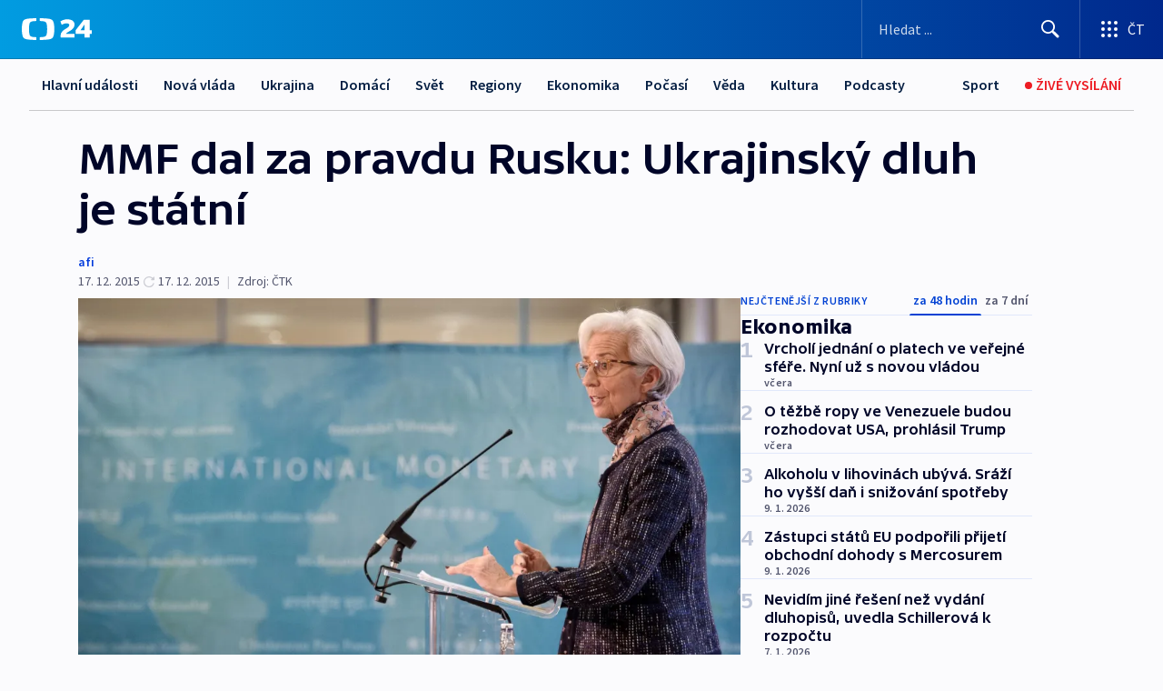

--- FILE ---
content_type: text/html; charset=utf-8
request_url: https://ct24.ceskatelevize.cz/clanek/ekonomika/mmf-dal-za-pravdu-rusku-ukrajinsky-dluh-je-statni-122917
body_size: 60600
content:
<!DOCTYPE html><html lang="cs" data-sentry-element="Html" data-sentry-component="MyDocument" data-sentry-source-file="_document.tsx"><head data-sentry-element="Head" data-sentry-source-file="_document.tsx"><meta charSet="utf-8"/><meta content="initial-scale=1.0, width=device-width" name="viewport" data-sentry-element="meta" data-sentry-source-file="_app.tsx"/><meta name="publisher" content="ČT24, Česká televize" data-sentry-element="meta" data-sentry-source-file="_app.tsx"/><meta name="language" content="cs" data-sentry-element="meta" data-sentry-source-file="_app.tsx"/><meta name="theme-color" content="#ffffff" data-sentry-element="meta" data-sentry-source-file="_app.tsx"/><link rel="icon" href="/static/favicon.ico" sizes="any"/><link rel="icon" type="image/svg+xml" href="/static/favicon.svg"/><link rel="icon" type="image/png" href="/static/favicon.png"/><link rel="apple-touch-icon" href="/static/apple-touch-icon.png"/><link rel="manifest" href="/static/manifest.json"/><link rel="canonical" href="https://ct24.ceskatelevize.cz/clanek/ekonomika/mmf-dal-za-pravdu-rusku-ukrajinsky-dluh-je-statni-122917"/><link rel="stylesheet" href="https://ctfs.ceskatelevize.cz/static/scripts/cmp/v2.1/orestbida/brands/ct24-light.css"/><title>MMF dal za pravdu Rusku: Ukrajinský dluh je státní — ČT24 — Česká televize</title><meta name="description" content="Ukrajinské dluhopisy ve vlastnictví Ruska v objemu tří miliard dolarů (74,7 miliardy korun), které byly vydány v prosinci 2013, jsou oficiální státní dluh. Mezinárodní měnový fond (MMF) tak potvrdil stanovisko Ruska, které se odmítlo účastnit dohody o restrukturalizaci dluhu, protože nejde o komerční dluh."/><meta name="robots" content="index, follow"/><meta property="og:title" content="MMF dal za pravdu Rusku: Ukrajinský dluh je státní"/><meta property="og:description" content="Ukrajinské dluhopisy ve vlastnictví Ruska v objemu tří miliard dolarů (74,7 miliardy korun), které byly vydány v prosinci 2013, jsou oficiální státní dluh. Mezinárodní měnový fond (MMF) tak potvrdil stanovisko Ruska, které se odmítlo účastnit dohody o restrukturalizaci dluhu, protože nejde o komerční dluh."/><meta property="og:image" content="https://fs2-ct24.ceskatelevize.cz/image/[base64].jpeg?width=1280"/><meta property="og:type" content="article"/><script type="application/ld+json">{"@context":"https://schema.org","@type":"Article","headline":"MMF dal za pravdu Rusku: Ukrajinský dluh je státní","description":"Ukrajinské dluhopisy ve vlastnictví Ruska v objemu tří miliard dolarů (74,7 miliardy korun), které byly vydány v prosinci 2013, jsou oficiální státní dluh. Mezinárodní měnový fond (MMF) tak potvrdil stanovisko Ruska, které se odmítlo účastnit dohody o restrukturalizaci dluhu, protože nejde o komerční dluh.","datePublished":"2015-12-17T11:30:00+01:00","dateModified":"2015-12-17T14:34:00+01:00","author":[],"publisher":{"@type":"Organization","name":"ČT24 - Česká televize","logo":{"@type":"ImageObject","url":"https://ctfs.ceskatelevize.cz/static/channels/ct24.svg"}},"image":["https://fs2-ct24.ceskatelevize.cz/image/[base64].jpeg?width=1024",{"@type":"ImageObject","url":"https://fs2-ct24.ceskatelevize.cz/image/[base64].jpeg?width=1024","caption":"Šéfka MMF Christine Lagardeová","creditText":"Zdroj: ČTK/PA, Stefan Rousseau"}],"mainEntityOfPage":{"@type":"WebPage","@id":"https://ct24.ceskatelevize.cz/clanek/ekonomika/mmf-dal-za-pravdu-rusku-ukrajinsky-dluh-je-statni-122917"},"keywords":"Ekonomika, ČT24"}</script><meta name="next-head-count" content="20"/><script id="google-tag-manager" nonce="NzllNjkxN2ItMTY3MS00YjE0LTgzYjgtNDdjMGQxMjFjMDk5" data-sentry-element="Script" data-sentry-source-file="_document.tsx" data-nscript="beforeInteractive">
                        var dataLayer = dataLayer || [];dataLayer.push({
                            "page": { "section": "24" },
                            "app": {"version": "1.73.8", "platform": "Web"}
                        });

                        (function(w,d,s,l,i){w[l]=w[l]||[];w[l].push({'gtm.start':
                        new Date().getTime(),event:'gtm.js'});var f=d.getElementsByTagName(s)[0],
                        j=d.createElement(s),dl=l!='dataLayer'?'&l='+l:'';j.async=true;j.src=
                        'https://www.googletagmanager.com/gtm.js?id='+i+dl;var n=d.querySelector('[nonce]');
                        n&&j.setAttribute('nonce',n.nonce||n.getAttribute('nonce'));f.parentNode.insertBefore(j,f);
                        })(window,document,'script','dataLayer','GTM-WR543Z2');
                  </script><link nonce="NzllNjkxN2ItMTY3MS00YjE0LTgzYjgtNDdjMGQxMjFjMDk5" rel="preload" href="/_next/static/css/eb0e2c75f8046766.css" as="style"/><link nonce="NzllNjkxN2ItMTY3MS00YjE0LTgzYjgtNDdjMGQxMjFjMDk5" rel="stylesheet" href="/_next/static/css/eb0e2c75f8046766.css" data-n-g=""/><link nonce="NzllNjkxN2ItMTY3MS00YjE0LTgzYjgtNDdjMGQxMjFjMDk5" rel="preload" href="/_next/static/css/cf23267297961e52.css" as="style"/><link nonce="NzllNjkxN2ItMTY3MS00YjE0LTgzYjgtNDdjMGQxMjFjMDk5" rel="stylesheet" href="/_next/static/css/cf23267297961e52.css" data-n-p=""/><link nonce="NzllNjkxN2ItMTY3MS00YjE0LTgzYjgtNDdjMGQxMjFjMDk5" rel="preload" href="/_next/static/css/b5b3546fd1e0f7d1.css" as="style"/><link nonce="NzllNjkxN2ItMTY3MS00YjE0LTgzYjgtNDdjMGQxMjFjMDk5" rel="stylesheet" href="/_next/static/css/b5b3546fd1e0f7d1.css" data-n-p=""/><noscript data-n-css="NzllNjkxN2ItMTY3MS00YjE0LTgzYjgtNDdjMGQxMjFjMDk5"></noscript><script defer="" nonce="NzllNjkxN2ItMTY3MS00YjE0LTgzYjgtNDdjMGQxMjFjMDk5" nomodule="" src="/_next/static/chunks/polyfills-42372ed130431b0a.js"></script><script src="/_next/static/chunks/webpack-9d436da92b284dc9.js" nonce="NzllNjkxN2ItMTY3MS00YjE0LTgzYjgtNDdjMGQxMjFjMDk5" defer=""></script><script src="/_next/static/chunks/framework-df2fc3d29a08040c.js" nonce="NzllNjkxN2ItMTY3MS00YjE0LTgzYjgtNDdjMGQxMjFjMDk5" defer=""></script><script src="/_next/static/chunks/main-39313285097fd8c9.js" nonce="NzllNjkxN2ItMTY3MS00YjE0LTgzYjgtNDdjMGQxMjFjMDk5" defer=""></script><script src="/_next/static/chunks/pages/_app-47a8a81abe7733c6.js" nonce="NzllNjkxN2ItMTY3MS00YjE0LTgzYjgtNDdjMGQxMjFjMDk5" defer=""></script><script src="/_next/static/chunks/2852872c-095e82de10fae69e.js" nonce="NzllNjkxN2ItMTY3MS00YjE0LTgzYjgtNDdjMGQxMjFjMDk5" defer=""></script><script src="/_next/static/chunks/75fc9c18-c433d48982ca9a30.js" nonce="NzllNjkxN2ItMTY3MS00YjE0LTgzYjgtNDdjMGQxMjFjMDk5" defer=""></script><script src="/_next/static/chunks/86-353db38eb9faeaaf.js" nonce="NzllNjkxN2ItMTY3MS00YjE0LTgzYjgtNDdjMGQxMjFjMDk5" defer=""></script><script src="/_next/static/chunks/1509-4afa60b80d17ef4b.js" nonce="NzllNjkxN2ItMTY3MS00YjE0LTgzYjgtNDdjMGQxMjFjMDk5" defer=""></script><script src="/_next/static/chunks/8460-92487105c425564e.js" nonce="NzllNjkxN2ItMTY3MS00YjE0LTgzYjgtNDdjMGQxMjFjMDk5" defer=""></script><script src="/_next/static/chunks/1717-e987c59798af39f8.js" nonce="NzllNjkxN2ItMTY3MS00YjE0LTgzYjgtNDdjMGQxMjFjMDk5" defer=""></script><script src="/_next/static/chunks/608-61f15136e3e80c7d.js" nonce="NzllNjkxN2ItMTY3MS00YjE0LTgzYjgtNDdjMGQxMjFjMDk5" defer=""></script><script src="/_next/static/chunks/7444-e60ad12959b52b0e.js" nonce="NzllNjkxN2ItMTY3MS00YjE0LTgzYjgtNDdjMGQxMjFjMDk5" defer=""></script><script src="/_next/static/chunks/3028-ba2a8d82ec1582b5.js" nonce="NzllNjkxN2ItMTY3MS00YjE0LTgzYjgtNDdjMGQxMjFjMDk5" defer=""></script><script src="/_next/static/chunks/4035-8e9f8e7f61c25e84.js" nonce="NzllNjkxN2ItMTY3MS00YjE0LTgzYjgtNDdjMGQxMjFjMDk5" defer=""></script><script src="/_next/static/chunks/2990-59520cf8d197b73c.js" nonce="NzllNjkxN2ItMTY3MS00YjE0LTgzYjgtNDdjMGQxMjFjMDk5" defer=""></script><script src="/_next/static/chunks/pages/article/%5B...slug%5D-952bc5b55d16dac3.js" nonce="NzllNjkxN2ItMTY3MS00YjE0LTgzYjgtNDdjMGQxMjFjMDk5" defer=""></script><script src="/_next/static/Z-Fvt_APwofeyyCl6jn-t/_buildManifest.js" nonce="NzllNjkxN2ItMTY3MS00YjE0LTgzYjgtNDdjMGQxMjFjMDk5" defer=""></script><script src="/_next/static/Z-Fvt_APwofeyyCl6jn-t/_ssgManifest.js" nonce="NzllNjkxN2ItMTY3MS00YjE0LTgzYjgtNDdjMGQxMjFjMDk5" defer=""></script><style nonce="NzllNjkxN2ItMTY3MS00YjE0LTgzYjgtNDdjMGQxMjFjMDk5">.ctg-footer__social {
  color: #6f6f6f;
  display: flex;
  font-size: 1rem;
  align-items: center;
  font-family: SourceSansPro, sans-serif;
  line-height: 1.375rem;
  letter-spacing: 0;
  justify-content: center;
}
.ctg-footer__social-title {
  margin: 0;
  display: none;
  white-space: nowrap;
}
@media (min-width: 768px) {
  .ctg-footer__social-title {
    display: initial;
  }
}
  .ctg-footer__social-title.darkMode {
    color: rgba(255, 255, 255, 0.8);
  }
  .ctg-footer__social-list {
    margin: 0 0 16px 0;
    display: flex;
    padding: 0;
    list-style: none;
  }
@media (min-width: 768px) {
  .ctg-footer__social-list {
    margin: 0 0 0 15px;
  }
}
  .ctg-footer__social-list-item {
    width: 52px;
    margin: 0 4px;
    text-align: center;
  }
@media (min-width: 414px) {
  .ctg-footer__social-list-item {
    width: 64px;
  }
}
  .ctg-footer__social-list-item:first-child {
    margin-left: 0;
  }
  .ctg-footer__social-list-item:last-child {
    margin-right: 0;
  }
  .ctg-footer__social-list-item:hover {
    cursor: pointer;
    text-decoration: underline;
  }
  .ctg-footer__social-list-item:hover img.ctg-footer__icon-no-hover {
    display: none;
  }
  .ctg-footer__social-list-item:hover img.ctg-footer__icon-hover {
    display: block;
  }
  .ctg-footer__social-list-item img {
    width: 36px;
    height: 36px;
    margin: auto;
  }
@media (min-width: 768px) {
  .ctg-footer__social-list-item {
    width: initial;
  }
}
@media (min-width: 768px) {
  .ctg-footer__social-list-item img {
    width: 32px;
    height: 32px;
  }
}
  .ctg-footer__icon-hover {
    display: none;
  }
  .ctg-footer__icon-no-hover {
    display: block;
  }
  .ctg-footer__social-list-item-title {
    color: #6f6f6f;
    font-size: 0.75rem;
    font-family: SourceSansPro, sans-serif;
    font-weight: 400;
    line-height: 18px;
    white-space: nowrap;
    letter-spacing: 0.0375rem;
    text-transform: initial;
  }
@media (min-width: 768px) {
  .ctg-footer__social-list-item-title {
    display: none;
  }
}
  .ctg-footer__social-item-link {
    display: block;
    text-decoration: none;
  }
  .ctg-footer__channels-list {
    width: 100%;
    margin: 0;
    display: none;
    padding: 0;
    list-style: none;
  }
@media (min-width: 768px) {
  .ctg-footer__channels-list {
    display: flex;
  }
}
@media (min-width: 1024px) {
  .ctg-footer__channels-list {
    flex-wrap: wrap;
  }
}
  .ctg-footer__channels-list-item {
    flex: 1 1 auto;
    display: flex;
    margin-bottom: 40px;
    justify-content: center;
  }
@media (min-width: 1024px) {
  .ctg-footer__channels-list-item {
    flex: 0 1 30%;
    justify-content: start;
  }
}
  .ctg-footer__channels-list-item img {
    height: 20px;
  }
@media (min-width: 1024px) {
  .ctg-footer__channels-list-item img {
    height: 24px;
  }
}
  .ctg-footer__sr-only {
    top: auto;
    left: -10000px;
    width: 1px;
    height: 1px;
    overflow: hidden;
    position: absolute;
  }
  .ctg-footer__sub-footer {
    color: #6f6f6f;
    display: flex;
    font-size: 0.875rem;
    font-family: SourceSansPro, sans-serif;
    font-weight: 400;
    line-height: 1.25rem;
    letter-spacing: 0;
    text-transform: initial;
    justify-content: space-between;
  }
  .ctg-footer__sub-footer a {
    color: #041e42;
    transition: color 300ms ease-in;
    text-decoration: none;
  }
  .ctg-footer__sub-footer p {
    margin: 0;
  }
@media (max-width: 413px) {
  .ctg-footer__sub-footer div:first-child span:first-of-type {
    display: block;
  }
}
  .ctg-footer__sub-footer.darkMode span, .ctg-footer__sub-footer.darkMode a {
    color: rgba(255, 255, 255, 0.8);
  }
  .ctg-footer__sub-footer.darkMode p:first-child {
    color: rgba(255, 255, 255, 0.6);
  }
  .ctg-footer__sub-footer a:hover {
    text-decoration: underline;
  }
  .ctg-footer__separator {
    margin: 0px 7px;
  }
@media (max-width: 413px) {
  .ctg-footer__hidden {
    display: none;
  }
}
  .ctg-footer__right-column {
    display: none;
  }
@media (min-width: 768px) {
  .ctg-footer__right-column {
    display: flex;
  }
}
  .ctg-footer__contacts {
    color: #6f6f6f;
    font-size: 1rem;
    text-align: left;
    font-family: SourceSansPro, sans-serif;
    line-height: 20px;
    letter-spacing: 0;
  }
  .ctg-footer__contacts a {
    color: #041e42;
    transition: color 300ms ease-in;
    text-decoration: none;
  }
@media (min-width: 768px) and (max-width: 1023px) {
  .ctg-footer__contacts {
    text-align: center;
  }
}
  .ctg-footer__contacts a:hover {
    text-decoration: underline;
  }
  .ctg-footer__contacts-list {
    margin: 0;
    display: flex;
    flex-direction: column;
    justify-content: center;
  }
@media (min-width: 768px) {
  .ctg-footer__contacts-list {
    flex-direction: row;
  }
}
@media (min-width: 1024px) {
  .ctg-footer__contacts-list {
    justify-content: start;
  }
}
  .ctg-footer__contacts-list.darkMode span {
    color: #FFFFFF;
  }
  .ctg-footer__contacts-link {
    color: #041e42;
    margin: 0 0 0 0;
    display: flex;
    align-self: flex-start;
    line-height: 22px;
    align-content: center;
  }
  .ctg-footer__contacts-link img {
    margin-right: 10px;
  }
  .ctg-footer__contacts-link:first-child {
    margin: 0 0 18px 0;
  }
@media (min-width: 768px) {
  .ctg-footer__contacts-link:first-child {
    margin-right: 26px;
  }
}
  .ctg-footer__strong {
    font-family: SourceSansPro, sans-serif;
    font-weight: 600;
  }
  .ctg-footer__opening-hours {
    color: #000;
    margin: 0 0 16px 0;
  }
  .ctg-footer__opening-hours span:last-child {
    color: #6f6f6f;
    display: inline-block;
    margin-top: 8px;
  }
  .ctg-footer__opening-hours.darkMode span:first-child {
    color: #FFFFFF;
  }
  .ctg-footer__opening-hours.darkMode span:last-child {
    color: rgba(255, 255, 255, 0.8);
  }
  .footer-0-2-1 {  }
  .footer-0-2-1.darkMode {  }
  .footer-0-2-1 hr {
    opacity: 1;
  }
  .wrapper-0-2-2 {
    margin: 0 auto;
    display: grid;
    padding: 32px 16px 24px 16px;
  }
@media (min-width: 768px) {
  .wrapper-0-2-2 {
    padding: 48px 24px 32px 24px;
    grid-row-gap: 0px;
    grid-column-gap: 0px;
    grid-template-rows: repeat(6, auto);
    grid-template-columns: repeat(2, auto);
  }
}
@media (min-width: 1024px) {
  .wrapper-0-2-2 {
    grid-template-rows: repeat(6, auto);
  }
}
  .wrapper-0-2-2 a:focus {
    outline: none;
    box-shadow: 0px 0px 0px 2px #60a0ff;
    border-radius: 4px;
  }
  .logo-0-2-3 {
    display: block;
    justify-self: start;
    margin-bottom: 24px;
  }
  .logo-0-2-3 img {
    height: 24px;
  }
@media (min-width: 768px) {
  .logo-0-2-3 {
    grid-area: 1 / 1 / 2 / 2;
    margin-bottom: 40px;
  }
}
@media (min-width: 1024px) {
  .logo-0-2-3 {
    margin-bottom: 56px;
  }
}
@media (min-width: 768px) {
  .logo-0-2-3 img {
    height: 32px;
  }
}
  .social-0-2-4 {  }
@media (min-width: 768px) {
  .social-0-2-4 {
    grid-area: 1 / 2 / 1 / 3;
    align-self: flex-start;
    justify-content: flex-end;
  }
}
  .contacts-0-2-5 {
    margin-bottom: 22px;
  }
@media (min-width: 768px) {
  .contacts-0-2-5 {
    grid-area: 4 / 1 / 4 / 3;
  }
}
@media (min-width: 1024px) {
  .contacts-0-2-5 {
    grid-area: 3 / 2 / 3 / 3;
  }
}
  .channels-0-2-6 {  }
@media (min-width: 768px) {
  .channels-0-2-6 {
    grid-area: 3 / 1 / 3 / 3;
  }
}
@media (min-width: 1024px) {
  .channels-0-2-6 {
    grid-area: 2 / 2 / 2 / 3;
    align-self: start;
    margin-bottom: 11px;
  }
}
  .divider-0-2-7 {
    width: 100%;
    border: none;
    height: 1px;
    margin: 0 0 16px 0;
    background-color: #e0e0e0;
  }
@media (min-width: 768px) {
  .divider-0-2-7 {
    margin: 0 0 24px 0;
    grid-area: 5 / 1 / 5 / 3;
  }
}
@media (min-width: 1024px) {
  .divider-0-2-7 {
    grid-area: 5 / 1 / 5 / 3;
  }
}
  .dividerMedium-0-2-8 {
    margin: 0 0 16px 0;
  }
  .dividerLow-0-2-9 {
    margin: 0 0 20px 0;
  }
@media (min-width: 768px) {
  .dividerLow-0-2-9 {
    margin: 0 0 12px 0;
  }
}
  .dividerMobile-0-2-10 {  }
@media (min-width: 768px) {
  .dividerMobile-0-2-10 {
    display: none;
  }
}
  .linkList-0-2-11 {
    margin: 0 0 20px 0;
    display: flex;
    padding: 0;
    row-gap: 18px;
    flex-wrap: wrap;
    font-size: 1rem;
    list-style: none;
    font-family: SourceSansPro, sans-serif;
    line-height: 1.375rem;
    letter-spacing: 0;
  }
  .linkList-0-2-11 a {
    color: #041e42;
    transition: color 300ms ease-in;
    text-decoration: none;
  }
@media (min-width: 768px) {
  .linkList-0-2-11 {
    margin: 0 0 40px 0;
    display: grid;
    grid-column: 1 / 3;
    grid-template-columns: repeat(3, 1fr);
  }
  .linkList-0-2-11 #tvProgram {
    grid-area: 1 / 1;
  }
  .linkList-0-2-11 #ziveVysilani {
    grid-area: 2 / 1;
  }
  .linkList-0-2-11 #tvPoplatky {
    grid-area: 3 / 1;
  }
  .linkList-0-2-11 #teletext {
    grid-area: 4 / 1;
  }
  .linkList-0-2-11 #podcasty {
    grid-area: 5 / 1;
  }
  .linkList-0-2-11 #pocasi {
    grid-area: 1 / 2;
  }
  .linkList-0-2-11 #eshop {
    grid-area: 2 / 2;
  }
  .linkList-0-2-11 #mobilniAplikace {
    grid-area: 3 / 2;
  }
  .linkList-0-2-11 #vseoCt {
    grid-area: 4 / 2;
  }
  .linkList-0-2-11 #studioBrno {
    grid-area: 2 / 3;
  }
  .linkList-0-2-11 #proMedia {
    grid-area: 5 / 2;
  }
  .linkList-0-2-11 #studioOstrava {
    grid-area: 1 / 3;
  }
  .linkList-0-2-11 #radaCt {
    grid-area: 6 / 1;
  }
  .linkList-0-2-11 #kariera {
    grid-area: 3 / 3;
  }
  .linkList-0-2-11 #casteDotazy {
    grid-area: 4 / 3;
  }
  .linkList-0-2-11 #kontakty {
    grid-area: 5 / 3;
  }
}
@media (min-width: 1024px) {
  .linkList-0-2-11 {
    margin: 0 0 32px 0;
    display: flex;
    row-gap: 10px;
    grid-area: 2 / 1 / 5 / 2;
  }
}
  .linkList-0-2-11.darkMode {  }
  .linkList-0-2-11.darkMode a {
    color: #FFFFFF;
  }
  .linkList-0-2-11 a:hover {
    text-decoration: underline;
  }
  .linkListItem-0-2-12 {
    flex: 0 1 45%;
    line-height: 22px;
  }
@media (min-width: 768px) {
  .linkListItem-0-2-12 {
    flex: 0 1 33%;
  }
}
@media (min-width: 1024px) {
  .linkListItem-0-2-12 {
    flex: 0 1 50%;
  }
}
  .subFooter-0-2-13 {  }
@media (min-width: 768px) {
  .subFooter-0-2-13 {
    grid-area: 6 / 1 / 6 / 3;
  }
}
  .srOnly-0-2-14 {
    top: auto;
    left: -10000px;
    width: 1px;
    height: 1px;
    overflow: hidden;
    position: absolute;
  }
  .footer-d17-0-2-15 {
    background: #f4f4f4;
  }
  .footer-d17-0-2-15.darkMode {
    background: #001830;
  }
  .wrapper-d18-0-2-16 {
    max-width: 1216px;
  }
  .ctg-header__wrapper {
    width: 100%;
    content: a;
    box-sizing: border-box;
    background-color: #fff;
  }
  .ctg-header__document-disable-scroll-local {  }
@media screen and (max-width: 767px) {
  .ctg-header__document-disable-scroll-local {
    overflow: hidden !important;
    touch-action: none;
    overscroll-behavior: none;
    -webkit-overflow-scrolling: none;
  }
}
  .ctg-header__body-disable-scroll-local {  }
@media screen and (max-width: 767px) {
  .ctg-header__body-disable-scroll-local {
    overflow: hidden !important;
    touch-action: none;
    overscroll-behavior: none;
    -webkit-overflow-scrolling: none;
  }
}
  .ctg-header__document-disable-scroll-global {  }
@media screen and (max-width: 427px) {
  .ctg-header__document-disable-scroll-global {
    overflow: hidden !important;
    touch-action: none;
    overscroll-behavior: none;
    -webkit-overflow-scrolling: none;
  }
}
  .ctg-header__body-disable-scroll-global {  }
@media screen and (max-width: 427px) {
  .ctg-header__body-disable-scroll-global {
    overflow: hidden !important;
    touch-action: none;
    overscroll-behavior: none;
    -webkit-overflow-scrolling: none;
  }
}
  .ctg-header__document-disable-scroll-local-d2 {  }
@media screen and (max-width: 767px) {
  .ctg-header__document-disable-scroll-local-d2 {
    padding-right: 0px !important;
  }
}
  .ctg-header__document-disable-scroll-global-d4 {  }
@media screen and (max-width: 427px) {
  .ctg-header__document-disable-scroll-global-d4 {
    padding-right: 0px !important;
  }
}
  .ctg-header__inset-focus-visible {  }
  .ctg-header__context-menu-item-disabled {  }
  .ctg-header__context-menu-item.ctg-header__context-menu-item-disabled .ctg-header__context-menu-item-link, .ctg-header__context-menu-item.ctg-header__context-menu-item-disabled .ctg-header__context-menu-item-link:hover {
    cursor: auto;
  }
  .ctg-header__context-menu-item-active {  }
  .ctg-header__context-menu-item.ctg-header__context-menu-item-active .ctg-header__context-menu-item-link {
    cursor: default;
    font-family: SourceSansPro, sans-serif;
    font-weight: 600;
  }
  .ctg-header__context-menu-item-link {
    display: flex;
    padding: 9px 26px 9px;
    font-size: 1rem;
    align-items: center;
    font-family: SourceSansPro, sans-serif;
    line-height: 1.375rem;
    letter-spacing: 0;
    vertical-align: sub;
  }
  .ctg-header__context-menu-item:not(.ctg-header__context-menu-item-disabled) .ctg-header__context-menu-item-link:hover {  }
  .ctg-header__context-menu-item-link:hover {
    text-decoration: none;
  }
  .ctg-header__profile-name {  }
  .ctg-header__profile-name + ul li:first-child .ctg-header__context-menu-item-link {
    padding: 0 24px 9px;
  }
  .ctg-header__profile-name + ul li:first-child .ctg-header__context-menu-item-link:hover {
    text-decoration: underline;
    background-color: #fff;
  }
  .ctg-header__context-menu-item-link-is-not {  }
  .ctg-header__context-menu-item-link.ctg-header__context-menu-item-link-is-not {
    outline: none;
  }
  .ctg-header__context-menu-item-link.ctg-header__context-menu-item-link-is-not.focus-visible {
    box-shadow: 0px 0px 0px 2px #60a0ff;
  }
  .ctg-header__context-menu-item {
    color: #393939;
    width: 100%;
    padding: 0;
    max-width: 100%;
    list-style: none;
  }
  .ctg-header__context-menu-item > span {
    display: flex;
    align-items: center;
  }
  .ctg-header__context-menu-item > span > svg {
    fill: currentColor;
    flex: 0 0 auto;
    width: 20px;
    height: 20px;
    margin: 0 8px 0 -28px;
  }
  .ctg-header__context-menu-icon {
    width: 20px;
    display: flex;
    align-items: center;
    margin-right: 18px;
  }
  .ctg-header__context-menu-item-disabled-d0 {  }
  .ctg-header__context-menu-item.ctg-header__context-menu-item-disabled-d0 .ctg-header__context-menu-item-link, .ctg-header__context-menu-item.ctg-header__context-menu-item-disabled-d0 .ctg-header__context-menu-item-link:hover {
    background-color: transparent;
    color: #8d8d8d;
  }
  .ctg-header__context-menu-item-active-d1 {  }
  .ctg-header__context-menu-item.ctg-header__context-menu-item-active-d1 .ctg-header__context-menu-item-link {
    color: #000000;
  }
  .ctg-header__context-menu-item-link-d2 {
    color: #041e42;
  }
  .ctg-header__context-menu-item:not(.ctg-header__context-menu-item-disabled) .ctg-header__context-menu-item-link-d2:hover {
    color: #000000;
    background-color: #f4f4f4;
  }
  .ctg-header__context-menu-item-disabled-d3 {  }
  .ctg-header__context-menu-item.ctg-header__context-menu-item-disabled-d3 .ctg-header__context-menu-item-link, .ctg-header__context-menu-item.ctg-header__context-menu-item-disabled-d3 .ctg-header__context-menu-item-link:hover {
    background-color: transparent;
    color: #8d8d8d;
  }
  .ctg-header__context-menu-item-active-d4 {  }
  .ctg-header__context-menu-item.ctg-header__context-menu-item-active-d4 .ctg-header__context-menu-item-link {
    color: #000000;
  }
  .ctg-header__context-menu-item-link-d5 {
    color: #041e42;
  }
  .ctg-header__context-menu-item:not(.ctg-header__context-menu-item-disabled) .ctg-header__context-menu-item-link-d5:hover {
    color: #000000;
    background-color: #f4f4f4;
  }
  .ctg-header__context-menu-item-disabled-d6 {  }
  .ctg-header__context-menu-item.ctg-header__context-menu-item-disabled-d6 .ctg-header__context-menu-item-link, .ctg-header__context-menu-item.ctg-header__context-menu-item-disabled-d6 .ctg-header__context-menu-item-link:hover {
    background-color: transparent;
    color: #8d8d8d;
  }
  .ctg-header__context-menu-item-active-d7 {  }
  .ctg-header__context-menu-item.ctg-header__context-menu-item-active-d7 .ctg-header__context-menu-item-link {
    color: #000000;
  }
  .ctg-header__context-menu-item-link-d8 {
    color: #041e42;
  }
  .ctg-header__context-menu-item:not(.ctg-header__context-menu-item-disabled) .ctg-header__context-menu-item-link-d8:hover {
    color: #000000;
    background-color: #f4f4f4;
  }
  .ctg-header__context-menu-item-disabled-d9 {  }
  .ctg-header__context-menu-item.ctg-header__context-menu-item-disabled-d9 .ctg-header__context-menu-item-link, .ctg-header__context-menu-item.ctg-header__context-menu-item-disabled-d9 .ctg-header__context-menu-item-link:hover {
    background-color: transparent;
    color: #8d8d8d;
  }
  .ctg-header__context-menu-item-active-d10 {  }
  .ctg-header__context-menu-item.ctg-header__context-menu-item-active-d10 .ctg-header__context-menu-item-link {
    color: #000000;
  }
  .ctg-header__context-menu-item-link-d11 {
    color: #041e42;
  }
  .ctg-header__context-menu-item:not(.ctg-header__context-menu-item-disabled) .ctg-header__context-menu-item-link-d11:hover {
    color: #000000;
    background-color: #f4f4f4;
  }
  .ctg-header__context-menu-item-disabled-d12 {  }
  .ctg-header__context-menu-item.ctg-header__context-menu-item-disabled-d12 .ctg-header__context-menu-item-link, .ctg-header__context-menu-item.ctg-header__context-menu-item-disabled-d12 .ctg-header__context-menu-item-link:hover {
    background-color: transparent;
    color: #8d8d8d;
  }
  .ctg-header__context-menu-item-active-d13 {  }
  .ctg-header__context-menu-item.ctg-header__context-menu-item-active-d13 .ctg-header__context-menu-item-link {
    color: #000000;
  }
  .ctg-header__context-menu-item-link-d14 {
    color: #041e42;
  }
  .ctg-header__context-menu-item:not(.ctg-header__context-menu-item-disabled) .ctg-header__context-menu-item-link-d14:hover {
    color: #000000;
    background-color: #f4f4f4;
  }
  .ctg-header__context-menu-item-disabled-d15 {  }
  .ctg-header__context-menu-item.ctg-header__context-menu-item-disabled-d15 .ctg-header__context-menu-item-link, .ctg-header__context-menu-item.ctg-header__context-menu-item-disabled-d15 .ctg-header__context-menu-item-link:hover {
    background-color: transparent;
    color: #8d8d8d;
  }
  .ctg-header__context-menu-item-active-d16 {  }
  .ctg-header__context-menu-item.ctg-header__context-menu-item-active-d16 .ctg-header__context-menu-item-link {
    color: #000000;
  }
  .ctg-header__context-menu-item-link-d17 {
    color: #041e42;
  }
  .ctg-header__context-menu-item:not(.ctg-header__context-menu-item-disabled) .ctg-header__context-menu-item-link-d17:hover {
    color: #000000;
    background-color: #f4f4f4;
  }
  .ctg-header__context-menu-item-disabled-d18 {  }
  .ctg-header__context-menu-item.ctg-header__context-menu-item-disabled-d18 .ctg-header__context-menu-item-link, .ctg-header__context-menu-item.ctg-header__context-menu-item-disabled-d18 .ctg-header__context-menu-item-link:hover {
    background-color: transparent;
    color: #8d8d8d;
  }
  .ctg-header__context-menu-item-active-d19 {  }
  .ctg-header__context-menu-item.ctg-header__context-menu-item-active-d19 .ctg-header__context-menu-item-link {
    color: #000000;
  }
  .ctg-header__context-menu-item-link-d20 {
    color: #041e42;
  }
  .ctg-header__context-menu-item:not(.ctg-header__context-menu-item-disabled) .ctg-header__context-menu-item-link-d20:hover {
    color: #000000;
    background-color: #f4f4f4;
  }
  .ctg-header__context-menu-item-disabled-d21 {  }
  .ctg-header__context-menu-item.ctg-header__context-menu-item-disabled-d21 .ctg-header__context-menu-item-link, .ctg-header__context-menu-item.ctg-header__context-menu-item-disabled-d21 .ctg-header__context-menu-item-link:hover {
    background-color: transparent;
    color: #8d8d8d;
  }
  .ctg-header__context-menu-item-active-d22 {  }
  .ctg-header__context-menu-item.ctg-header__context-menu-item-active-d22 .ctg-header__context-menu-item-link {
    color: #000000;
  }
  .ctg-header__context-menu-item-link-d23 {
    color: #041e42;
  }
  .ctg-header__context-menu-item:not(.ctg-header__context-menu-item-disabled) .ctg-header__context-menu-item-link-d23:hover {
    color: #000000;
    background-color: #f4f4f4;
  }
  .ctg-header__context-menu-item-disabled-d24 {  }
  .ctg-header__context-menu-item.ctg-header__context-menu-item-disabled-d24 .ctg-header__context-menu-item-link, .ctg-header__context-menu-item.ctg-header__context-menu-item-disabled-d24 .ctg-header__context-menu-item-link:hover {
    background-color: transparent;
    color: #8d8d8d;
  }
  .ctg-header__context-menu-item-active-d25 {  }
  .ctg-header__context-menu-item.ctg-header__context-menu-item-active-d25 .ctg-header__context-menu-item-link {
    color: #000000;
  }
  .ctg-header__context-menu-item-link-d26 {
    color: #041e42;
  }
  .ctg-header__context-menu-item:not(.ctg-header__context-menu-item-disabled) .ctg-header__context-menu-item-link-d26:hover {
    color: #000000;
    background-color: #f4f4f4;
  }
  .ctg-header__context-menu-item-disabled-d27 {  }
  .ctg-header__context-menu-item.ctg-header__context-menu-item-disabled-d27 .ctg-header__context-menu-item-link, .ctg-header__context-menu-item.ctg-header__context-menu-item-disabled-d27 .ctg-header__context-menu-item-link:hover {
    background-color: transparent;
    color: #8d8d8d;
  }
  .ctg-header__context-menu-item-active-d28 {  }
  .ctg-header__context-menu-item.ctg-header__context-menu-item-active-d28 .ctg-header__context-menu-item-link {
    color: #000000;
  }
  .ctg-header__context-menu-item-link-d29 {
    color: #041e42;
  }
  .ctg-header__context-menu-item:not(.ctg-header__context-menu-item-disabled) .ctg-header__context-menu-item-link-d29:hover {
    color: #000000;
    background-color: #f4f4f4;
  }
  .ctg-header__context-menu-item-disabled-d30 {  }
  .ctg-header__context-menu-item.ctg-header__context-menu-item-disabled-d30 .ctg-header__context-menu-item-link, .ctg-header__context-menu-item.ctg-header__context-menu-item-disabled-d30 .ctg-header__context-menu-item-link:hover {
    background-color: transparent;
    color: #8d8d8d;
  }
  .ctg-header__context-menu-item-active-d31 {  }
  .ctg-header__context-menu-item.ctg-header__context-menu-item-active-d31 .ctg-header__context-menu-item-link {
    color: #000000;
  }
  .ctg-header__context-menu-item-link-d32 {
    color: #041e42;
  }
  .ctg-header__context-menu-item:not(.ctg-header__context-menu-item-disabled) .ctg-header__context-menu-item-link-d32:hover {
    color: #000000;
    background-color: #f4f4f4;
  }
  .ctg-header__context-menu-item-disabled-d33 {  }
  .ctg-header__context-menu-item.ctg-header__context-menu-item-disabled-d33 .ctg-header__context-menu-item-link, .ctg-header__context-menu-item.ctg-header__context-menu-item-disabled-d33 .ctg-header__context-menu-item-link:hover {
    background-color: transparent;
    color: #8d8d8d;
  }
  .ctg-header__context-menu-item-active-d34 {  }
  .ctg-header__context-menu-item.ctg-header__context-menu-item-active-d34 .ctg-header__context-menu-item-link {
    color: #000000;
  }
  .ctg-header__context-menu-item-link-d35 {
    color: #041e42;
  }
  .ctg-header__context-menu-item:not(.ctg-header__context-menu-item-disabled) .ctg-header__context-menu-item-link-d35:hover {
    color: #000000;
    background-color: #f4f4f4;
  }
  .ctg-header__context-menu-item-disabled-d36 {  }
  .ctg-header__context-menu-item.ctg-header__context-menu-item-disabled-d36 .ctg-header__context-menu-item-link, .ctg-header__context-menu-item.ctg-header__context-menu-item-disabled-d36 .ctg-header__context-menu-item-link:hover {
    background-color: transparent;
    color: #8d8d8d;
  }
  .ctg-header__context-menu-item-active-d37 {  }
  .ctg-header__context-menu-item.ctg-header__context-menu-item-active-d37 .ctg-header__context-menu-item-link {
    color: #000000;
  }
  .ctg-header__context-menu-item-link-d38 {
    color: #041e42;
  }
  .ctg-header__context-menu-item:not(.ctg-header__context-menu-item-disabled) .ctg-header__context-menu-item-link-d38:hover {
    color: #000000;
    background-color: #f4f4f4;
  }
  .ctg-header__local-menu-mobile-nav {
    width: 100%;
    display: none;
    position: relative;
    box-shadow: 0px 1px 3px rgba(0, 0, 0, 0.2), 0px 12px 24px -8px rgba(0, 0, 0, 0.15);
    margin-left: auto;
    background-color: #fff;
  }
  .ctg-header__local-menu-mobile-nav .ctg-header__context-menu {
    width: 100%;
    padding: 16px 0;
    box-shadow: none;
    background-color: transparent;
  }
  .ctg-header__local-menu-mobile-nav .ctg-header__context-menu li.ctg-header__context-menu-item-active > a, .ctg-header__local-menu-mobile-nav .ctg-header__context-menu li.ctg-header__context-menu-item-active > span, .ctg-header__local-menu-mobile-nav .ctg-header__context-menu li > a:hover {
    color: #041e42;
  }
  .ctg-header__local-menu-mobile-nav .ctg-header__context-menu li:not(.ctg-header__context-menu-item-disabled) > a:hover, .ctg-header__local-menu-mobile-nav .ctg-header__context-menu li:not(.ctg-header__context-menu-item-disabled) > span.ctg-header__local-menu-mobile-nav .ctg-header__context-menu li:not(.ctg-header__context-menu-item-disabled):hover {
    background-color: #f4f4f4;
  }
  .ctg-header__local-menu-mobile-nav-visible {
    display: block;
  }
  .ctg-header__local-menu-mobile-nav-wrapper {
    top: 105px;
    left: 0;
    width: 100%;
    height: calc(100% - 105px);
    padding: 0;
    z-index: 101;
    overflow: auto;
    position: fixed;
    visibility: hidden;
    background-color: rgba(0, 0, 0, .3);
  }
  .ctg-header__local-menu-mobile-nav-wrapper-visible {
    visibility: visible;
  }
  .ctg-header__local-menu-mobile-button-wrapper {
    color: inherit;
    display: flex;
    align-items: center;
  }
  .ctg-header__local-menu-mobile-button-wrapper > button {
    color: inherit;
    display: flex;
    padding: 10px 16px;
    align-items: center;
  }
  .ctg-header__local-menu-mobile-button > svg {
    color: inherit;
    width: 24px;
    height: 24px;
    margin-right: 4px;
  }
  .ctg-header__local-menu-mobile-button > span {
    color: inherit;
    font-size: 1rem;
    font-family: SourceSansPro, sans-serif;
    line-height: 1;
  }
  .ctg-header__inset-focus-visible {  }
  .ctg-header__hotlink-nav-list-item {
    position: relative;
  }
@media (max-width: 767px) {
  .ctg-header__hotlink-nav-list-item {
    border-left: 1px solid rgba(0, 0, 0, 0.2);
  }
}
  .ctg-header__hotlink-nav-list-item > a, .ctg-header__hotlink-nav-list-item > button, .ctg-header__hotlink-nav-list-item > span {
    height: 100%;
    margin: 0;
    display: flex;
    position: relative;
    font-size: 16px;
    box-sizing: border-box;
    transition: backgroundColor 150ms, borderColor 150ms,color 150ms;
    align-items: center;
    font-family: SourceSansPro, sans-serif;
    font-weight: 600;
    line-height: 1.314rem;
    padding-top: 5px;
    white-space: nowrap;
    padding-left: 14px;
    padding-right: 14px;
    letter-spacing: normal;
    padding-bottom: 5px;
    justify-content: center;
    text-decoration: none;
  }
  .ctg-header__hotlink-nav-list-item > span {
    cursor: default;
  }
  .ctg-header__hotlink-nav-list-item > a svg, .ctg-header__hotlink-nav-list-item > button svg, .ctg-header__hotlink-nav-list-item > span svg {
    margin-right: 4px;
  }
  .ctg-header__hotlink-nav-list-item-active.ctg-header__hotlink-nav-list-item > a svg, .ctg-header__hotlink-nav-list-item-active.ctg-header__hotlink-nav-list-item > button svg, .ctg-header__hotlink-nav-list-item-active.ctg-header__hotlink-nav-list-item > span svg {  }
  .ctg-header__hotlink-nav-list-item-active.ctg-header__hotlink-nav-list-item > a, .ctg-header__hotlink-nav-list-item-active.ctg-header__hotlink-nav-list-item > button, .ctg-header__hotlink-nav-list-item-active.ctg-header__hotlink-nav-list-item > span {  }
@media (hover: hover) {
  .ctg-header__hotlink-nav-list-item > a, .ctg-header__hotlink-nav-list-item > button, .ctg-header__hotlink-nav-list-item > span {  }
  .ctg-header__hotlink-nav-list-item > a:hover svg, .ctg-header__hotlink-nav-list-item > button:hover svg, .ctg-header__hotlink-nav-list-item > span:hover svg {  }
  .ctg-header__hotlink-nav-list-item > a:hover, .ctg-header__hotlink-nav-list-item > button:hover, .ctg-header__hotlink-nav-list-item > span:hover {
    text-decoration: none;
  }
}
  .ctg-header__hotlink-nav-list-item-active {  }
  .ctg-header__hotlink-nav-list-item-active:before {
    left: 50%;
    width: 0;
    bottom: -6px;
    height: 0;
    content: "";
    position: absolute;
    border-left: 6px solid transparent;
    margin-left: -6px;
    border-right: 6px solid transparent;
  }
  .ctg-header__hotlink-nav-list-item-d0 {  }
  .ctg-header__hotlink-nav-list-item-d0 > a, .ctg-header__hotlink-nav-list-item-d0 > button, .ctg-header__hotlink-nav-list-item-d0 > span {
    background-color: transparent;
    color: #041e42;
  }
  .ctg-header__hotlink-nav-list-item-d0 > a svg, .ctg-header__hotlink-nav-list-item-d0 > button svg, .ctg-header__hotlink-nav-list-item-d0 > span svg {
    color: inherit;
  }
  .ctg-header__hotlink-nav-list-item-active.ctg-header__hotlink-nav-list-item-d0 > a svg, .ctg-header__hotlink-nav-list-item-active.ctg-header__hotlink-nav-list-item-d0 > button svg, .ctg-header__hotlink-nav-list-item-active.ctg-header__hotlink-nav-list-item-d0 > span svg {
    color: inherit;
  }
  .ctg-header__hotlink-nav-list-item-active.ctg-header__hotlink-nav-list-item-d0 > a, .ctg-header__hotlink-nav-list-item-active.ctg-header__hotlink-nav-list-item-d0 > button, .ctg-header__hotlink-nav-list-item-active.ctg-header__hotlink-nav-list-item-d0 > span {
    background-color: #041e42;
    color: #fff;
    border-color: #041e42;
  }
@media (hover: hover) {
  .ctg-header__hotlink-nav-list-item-d0 > a, .ctg-header__hotlink-nav-list-item-d0 > button, .ctg-header__hotlink-nav-list-item-d0 > span {  }
  .ctg-header__hotlink-nav-list-item-d0 > a:hover svg, .ctg-header__hotlink-nav-list-item-d0 > button:hover svg, .ctg-header__hotlink-nav-list-item-d0 > span:hover svg {
    color: inherit;
  }
  .ctg-header__hotlink-nav-list-item-d0 > a:hover, .ctg-header__hotlink-nav-list-item-d0 > button:hover, .ctg-header__hotlink-nav-list-item-d0 > span:hover {
    background-color: #041e42;
    color: #fff;
    border-color: #041e42;
  }
}
  .ctg-header__hotlink-nav-list-item-active-d2 {  }
  .ctg-header__hotlink-nav-list-item-active-d2:before {
    border-top: 6px solid #041e42;
  }
  .ctg-header__hotlink-nav-list-item-d3 {  }
  .ctg-header__hotlink-nav-list-item-d3 > a, .ctg-header__hotlink-nav-list-item-d3 > button, .ctg-header__hotlink-nav-list-item-d3 > span {
    background-color: transparent;
    color: #041e42;
  }
  .ctg-header__hotlink-nav-list-item-d3 > a svg, .ctg-header__hotlink-nav-list-item-d3 > button svg, .ctg-header__hotlink-nav-list-item-d3 > span svg {
    color: inherit;
  }
  .ctg-header__hotlink-nav-list-item-active.ctg-header__hotlink-nav-list-item-d3 > a svg, .ctg-header__hotlink-nav-list-item-active.ctg-header__hotlink-nav-list-item-d3 > button svg, .ctg-header__hotlink-nav-list-item-active.ctg-header__hotlink-nav-list-item-d3 > span svg {
    color: inherit;
  }
  .ctg-header__hotlink-nav-list-item-active.ctg-header__hotlink-nav-list-item-d3 > a, .ctg-header__hotlink-nav-list-item-active.ctg-header__hotlink-nav-list-item-d3 > button, .ctg-header__hotlink-nav-list-item-active.ctg-header__hotlink-nav-list-item-d3 > span {
    background-color: #041e42;
    color: #fff;
    border-color: #041e42;
  }
@media (hover: hover) {
  .ctg-header__hotlink-nav-list-item-d3 > a, .ctg-header__hotlink-nav-list-item-d3 > button, .ctg-header__hotlink-nav-list-item-d3 > span {  }
  .ctg-header__hotlink-nav-list-item-d3 > a:hover svg, .ctg-header__hotlink-nav-list-item-d3 > button:hover svg, .ctg-header__hotlink-nav-list-item-d3 > span:hover svg {
    color: inherit;
  }
  .ctg-header__hotlink-nav-list-item-d3 > a:hover, .ctg-header__hotlink-nav-list-item-d3 > button:hover, .ctg-header__hotlink-nav-list-item-d3 > span:hover {
    background-color: #041e42;
    color: #fff;
    border-color: #041e42;
  }
}
  .ctg-header__hotlink-nav-list-item-active-d5 {  }
  .ctg-header__hotlink-nav-list-item-active-d5:before {
    border-top: 6px solid #041e42;
  }
  .ctg-header__hotlink-nav-list {
    height: 100%;
    margin: 0;
    display: flex;
    padding: 0;
    position: relative;
    list-style-type: none;
  }
  .ctg-header__hotlink-nav-button-container {
    position: relative;
  }
  .ctg-header__local-menu-nav-list-item {
    position: relative;
    max-width: 235px;
  }
  .ctg-header__local-menu-nav-list-item > a, .ctg-header__local-menu-nav-list-item > button, .ctg-header__local-menu-nav-list-item > span {
    color: #041e42;
    height: 57px;
    margin: 0;
    display: block;
    padding: 0 14px;
    overflow: hidden;
    position: relative;
    font-size: 1rem;
    box-sizing: border-box;
    transition: background-color 150ms, border-color 150ms,color 150ms;
    font-family: SourceSansPro, sans-serif;
    font-weight: 600;
    line-height: 57px;
    white-space: nowrap;
    text-overflow: ellipsis;
    letter-spacing: normal;
    text-decoration: none;
  }
  .ctg-header__local-menu-nav-list-item > span {
    cursor: default;
  }
  .ctg-header__local-menu-nav-list-item a {
    text-decoration: none;
  }
  .ctg-header__local-menu-nav-list-item-active.ctg-header__local-menu-nav-list-item > a, .ctg-header__local-menu-nav-list-item > a:hover, .ctg-header__local-menu-nav-list-item-active.ctg-header__local-menu-nav-list-item > button, .ctg-header__local-menu-nav-list-item > button:hover, .ctg-header__local-menu-nav-list-item-active.ctg-header__local-menu-nav-list-item > span, .ctg-header__local-menu-nav-list-item > span:hover {
    color: #fff;
    border-color: #041e42;
    text-decoration: none;
    background-color: #041e42;
  }
  .ctg-header__local-menu-nav-list-item-active:before {
    left: 50%;
    width: 0;
    bottom: -6px;
    height: 0;
    content: "";
    position: absolute;
    border-top: 6px solid #041e42;
    border-left: 6px solid transparent;
    margin-left: -6px;
    border-right: 6px solid transparent;
  }
  .ctg-header__local-menu-nav.ctg-header__local-menu-nav-gradient {
    mask-size: auto;
    mask-image: linear-gradient( to right, black calc(100% - 150px), transparent calc(100% - 100px));
    mask-repeat: no-repeat, no-repeat;
    mask-position: 0 0, 100% 0;
    -webkit-mask-size: auto;
    -webkit-mask-image: linear-gradient( to right, black calc(100% - 150px), transparent calc(100% - 100px));
    -webkit-mask-repeat: no-repeat, no-repeat;
    -webkit-mask-position: 0 0, 100% 0;
  }
  .ctg-header__local-menu-nav-list {
    width: fit-content;
    margin: 0;
    display: flex;
    padding: 0;
    position: relative;
    list-style-type: none;
  }
  .ctg-header__local-menu-nav-button-container {
    position: relative;
  }
  .ctg-header__local-menu-nav-button-container .ctg-header__context-menu {
    left: -30px;
  }
  .ctg-header__local-menu-nav-button:before {
    left: 50%;
    bottom: -6px;
    height: 0;
    content: "";
    display: block;
    opacity: 0;
    z-index: 2;
    position: absolute;
    transform: translateX(-50%);
    border-top: 6px solid #041e42;
    transition: opacity .150ms ease;
    border-left: 6px solid transparent;
    border-right: 6px solid transparent;
    pointer-events: none;
  }
  .ctg-header__local-menu-nav-button:hover {
    cursor: pointer;
  }
  .ctg-header__local-menu-nav-button-active {
    color: #fff !important;
    background-color: #041e42;
  }
  .ctg-header__local-menu-nav-button-active:before {
    opacity: 1;
  }
  .ctg-header__local-menu-nav-button-active.dark {
    color: #041e42 !important;
    background-color: #fff !important;
  }
  .ctg-header__local-menu-nav-button-active.dark:before {
    border-top: 6px solid #fff;
  }
  .ctg-header__local-menu-wrapper {
    position: relative;
  }
@media screen and (min-width: 768px) {
  .ctg-header__local-menu-wrapper {
    margin: 0 auto;
    padding: 0 24px;
    max-width: 1168px;
  }
}
  .ctg-header__local-menu {
    height: 49px;
    display: grid;
    z-index: 1;
    position: relative;
    box-sizing: border-box;
    align-items: center;
    border-bottom: 1px solid rgba(0, 0, 0, 0.2);
    justify-content: stretch;
    grid-template-columns: 1fr min-content min-content;
  }
@media screen and (min-width: 768px) {
  .ctg-header__local-menu {
    height: 57px;
    max-width: 100%;
    grid-template-rows: 57px;
    grid-template-columns: minmax(0, 100%) min-content min-content;
  }
  .ctg-header__local-menu.secondaryMenu {
    height: auto;
  }
}
  .ctg-header__local-menu.hideBottomLine {
    height: 48px;
    border-bottom: 0;
  }
@media screen and (min-width: 768px) {
  .ctg-header__local-menu.hideBottomLine {
    height: 56px;
    grid-template-rows: 56px;
  }
}
  .ctg-header__local-menu-secondary-wrapper {
    width: 100%;
  }
  .ctg-header__local-nav-wrapper {
    display: none;
  }
@media screen and (min-width: 768px) {
  .ctg-header__local-nav-wrapper {
    display: block;
    position: relative;
  }
}
  .ctg-header__hotlink-nav-wrapper {
    height: 100%;
    position: relative;
  }
@media screen and (min-width: 768px) {
  .ctg-header__hotlink-nav-wrapper {
    display: block;
    position: relative;
  }
}
  .ctg-header__local-menu-mobile-button-wrapper {
    height: 100%;
  }
@media screen and (min-width: 768px) {
  .ctg-header__local-menu-mobile-button-wrapper {
    display: none;
  }
}
  .ctg-header__local-menu-mobile-button-wrapper .ctg-header__local-menu-mobile-button {
    width: 100%;
    height: 100%;
  }
  .ctg-header__local-menu-mobile-button-wrapper .ctg-header__local-menu-mobile-button.ctg-header__local-menu-mobile-button-active {
    background-color: rgba(0, 0, 0, 0.04);
  }
@media (hover: hover) {
  .ctg-header__local-menu-mobile-button-wrapper .ctg-header__local-menu-mobile-button:hover {
    color: #fff;
    background-color: #041e42;
  }
  .inverted .ctg-header__local-menu-mobile-button-wrapper .ctg-header__local-menu-mobile-button:hover {
    color: #fff;
    background-color: transparent;
  }
}
  .ctg-header__header-dark .ctg-header__local-menu-nav-list-item > a, .ctg-header__header-dark .ctg-header__local-menu-nav-list-item > button, .ctg-header__header-dark .ctg-header__local-menu-nav-list-item > span {
    color: #fff;
  }
  .ctg-header__header-dark .ctg-header__local-menu-nav-list-item.ctg-header__local-menu-nav-list-item-active > a, .ctg-header__header-dark .ctg-header__local-menu-nav-list-item.ctg-header__local-menu-nav-list-item-active > button, .ctg-header__header-dark .ctg-header__local-menu-nav-list-item.ctg-header__local-menu-nav-list-item-active > span {
    color: #041e42;
    border-color: #fff;
    background-color: #fff;
  }
  .ctg-header__header-dark .ctg-header__local-menu-nav-list-item.ctg-header__local-menu-nav-list-item-active:before {
    border-top-color: #fff;
  }
  .ctg-header__header-dark .ctg-header__local-menu-nav-list-item > a:hover, .ctg-header__header-dark .ctg-header__local-menu-nav-list-item > button:hover, .ctg-header__header-dark .ctg-header__local-menu-nav-list-item > span:hover {
    color: #041e42;
    border-color: #fff;
    background-color: #fff;
  }
  .ctg-header__header-dark .ctg-header__hotlink-nav-list-item > a, .ctg-header__header-dark .ctg-header__hotlink-nav-list-item > button, .ctg-header__header-dark .ctg-header__hotlink-nav-list-item > span {
    color: #fff;
  }
@media screen and (max-width: 767px) {
  .ctg-header__header-dark .ctg-header__hotlink-nav-list-item {
    border-color: rgba(255, 255, 255, 0.2);;
  }
}
  .ctg-header__header-dark .ctg-header__hotlink-nav-list-item.ctg-header__hotlink-nav-list-item-active > a, .ctg-header__header-dark .ctg-header__hotlink-nav-list-item.ctg-header__hotlink-nav-list-item-active > button, .ctg-header__header-dark .ctg-header__hotlink-nav-list-item.ctg-header__hotlink-nav-list-item-active > span {
    color: #041e42;
    border-color: #fff;
    background-color: #fff;
  }
  .ctg-header__header-dark .ctg-header__hotlink-nav-list-item.ctg-header__hotlink-nav-list-item-active > a:before, .ctg-header__header-dark .ctg-header__hotlink-nav-list-item.ctg-header__hotlink-nav-list-item-active > button:before, .ctg-header__header-dark .ctg-header__hotlink-nav-list-item.ctg-header__hotlink-nav-list-item-active > span:before {
    border-top: 6px solid white;
  }
  .ctg-header__hotlink-nav-list-item-active.ctg-header__header-dark .ctg-header__hotlink-nav-list-item > a, .ctg-header__header-dark .ctg-header__hotlink-nav-list-item > a:hover, .ctg-header__hotlink-nav-list-item-active.ctg-header__header-dark .ctg-header__hotlink-nav-list-item > button, .ctg-header__header-dark .ctg-header__hotlink-nav-list-item > button:hover, .ctg-header__hotlink-nav-list-item-active.ctg-header__header-dark .ctg-header__hotlink-nav-list-item > span, .ctg-header__header-dark .ctg-header__hotlink-nav-list-item > span:hover {
    color: #041e42;
    border-color: #fff;
    background-color: #fff;
  }
  .ctg-header__hotlink-nav-list-item-active.ctg-header__header-dark .ctg-header__hotlink-nav-list-item > a:before, .ctg-header__hotlink-nav-list-item-active.ctg-header__header-dark .ctg-header__hotlink-nav-list-item > button:before, .ctg-header__hotlink-nav-list-item-active.ctg-header__header-dark .ctg-header__hotlink-nav-list-item > span:before {
    border-top: 6px solid white;
  }
  .ctg-header__header-dark .ctg-header__local-menu {
    border-bottom: 1px solid rgba(255, 255, 255, 0.2);
  }
  .ctg-header__header-dark .ctg-header__hotlink-nav-wrapper button:hover, .ctg-header__header-dark .ctg-header__hotlink-nav-wrapper button.ctg-header__local-menu-mobile-button-active {
    color: #041e42;
    background-color: #fff;
  }
  .ctg-header__header-dark .ctg-header__local-menu-mobile-button-wrapper .ctg-header__local-menu-mobile-button.ctg-header__local-menu-mobile-button-active {
    color: #041e42;
    height: calc(100% + 1px);
    background-color: #fff;
  }
@media (hover: hover) {
  .ctg-header__header-dark .ctg-header__local-menu-mobile-button-wrapper .ctg-header__local-menu-mobile-button:hover {
    color: #041e42;
    background-color: #fff;
  }
  .inverted .ctg-header__header-dark .ctg-header__local-menu-mobile-button-wrapper .ctg-header__local-menu-mobile-button:hover {
    color: #fff;
    background-color: #041e42;
  }
}
  .ctg-header__global-menu-logo-wrapper {
    display: flex;
    align-items: center;
  }
@media (max-width: 359px) {
  .ctg-header__global-menu-logo-wrapper {
    border-left: 0;
  }
}
  .ctg-header__global-menu-logo-link {
    height: 20px;
    margin: 0 16px;
  }
@media (min-width: 360px) {
  .ctg-header__global-menu-logo-link {
    height: 24px;
  }
}
@media (min-width: 768px) {
  .ctg-header__global-menu-logo-link {
    margin-top: 0;
    margin-left: 24px;
    margin-right: 24px;
    margin-bottom: 0;
  }
}
  .ctg-header__global-menu-logo {
    height: 100%;
    display: block;
    max-height: 100%;
  }
  .ctg-header__has-shp-nav {  }
  .ctg-header__global-menu-wrapper {
    height: 56px;
    display: flex;
    position: relative;
    background: transparent;
    align-items: center;
    border-bottom: 1px solid rgba(0, 0, 0, .2);
  }
@media screen and (min-width: 768px) {
  .ctg-header__global-menu-wrapper {
    height: 65px;
  }
}
  .ctg-header__background-class {  }
  .ctg-header__global-menu-right-items {  }
  .ctg-header__global-menu-wrapper .ctg-header__global-menu-right-items {
    height: 100%;
    display: flex;
    margin-left: auto;
  }
  .ctg-header__global-menu-logo-wrapper {  }
  .ctg-header__global-menu-wrapper .ctg-header__global-menu-logo-wrapper {
    flex: 0 1 auto;
    color: inherit;
    height: 100%;
  }
  .ctg-header__background-class-d0 {
    background: linear-gradient(90deg, #019CE1 0%, #00288C 100%);
  }
  .ctg-header__global-menu-nav-button-wrapper {
    color: #041e42;
    height: 100%;
    display: flex;
    box-sizing: border-box;
    align-items: center;
    border-left: 1px solid rgba(0, 0, 0, 0.2);
  }
  .ctg-header__global-menu-nav-button-wrapper > a, .ctg-header__global-menu-nav-button-wrapper > button {
    transition: backgroundColor 200ms,color 200ms;
  }
  .ctg-header__global-menu-nav-button-wrapper searchInput {
    color: #000;
  }
@media (hover: hover) {
  .ctg-header__global-menu-nav-button-wrapper > a:hover, .ctg-header__global-menu-nav-button-wrapper > button:hover {
    background-color: rgba(0, 0, 0, 0.04);
  }
}
   .ctg-header__global-menu-nav-button-wrapper > .ctg-header__menu-button-active {
    background-color: rgba(0, 0, 0, 0.04);
  }
  .ctg-header__global-menu-nav-button-wrapper > button {
    display: flex;
    padding: 10px 20px;
    align-items: center;
  }
@media (max-width: 767px) {
  .ctg-header__global-menu-nav-button-wrapper {
    border-left: 0;
  }
  mobileSearchOpened .ctg-header__global-menu-nav-button-wrapper {
    display: none;
  }
}
  .ctg-header__global-menu-nav-button-wrapper.dark {
    color: #fff;
    border-left-color: rgba(255, 255, 255, 0.2);
  }
  .ctg-header__global-menu-nav-button-wrapper.dark searchInput {
    color: #fff;
  }
@media (hover: hover) {
  .ctg-header__global-menu-nav-button-wrapper.dark > a:hover, .ctg-header__global-menu-nav-button-wrapper.dark > button:hover {
    background-color: rgba(255, 255, 255, 0.08);
  }
}
  .ctg-header__global-menu-nav-button-wrapper.dark > .ctg-header__menu-button-active {
    background-color: rgba(255, 255, 255, 0.08);
  }
  .ctg-header__menu-button > svg {
    color: inherit;
    width: 24px;
    height: 24px;
    margin-right: 8px;
  }
  .ctg-header__menu-button > span {
    color: inherit;
    font-family: SourceSansPro, sans-serif;
    line-height: 24px;
  }
  .ctg-header__search-wrapper {
    color: #041e42;
    height: 100%;
    position: relative;
    box-sizing: border-box;
    border-left: 1px solid rgba(0, 0, 0, 0.2);
  }
  .ctg-header__search-wrapper > a, .ctg-header__search-wrapper > button {
    transition: backgroundColor 200ms,color 200ms;
  }
  .ctg-header__search-wrapper .ctg-header__search-input {
    color: #000;
  }
@media (hover: hover) {
  .ctg-header__search-wrapper > a:hover, .ctg-header__search-wrapper > button:hover {
    background-color: rgba(0, 0, 0, 0.04);
  }
}
   .ctg-header__search-wrapper > menuButtonActive {
    background-color: rgba(0, 0, 0, 0.04);
  }
@media (min-width: 768px) {
  .ctg-header__search-wrapper {
    width: 240px;
  }
}
  .ctg-header__search-wrapper.dark {
    color: #fff;
    border-left-color: rgba(255, 255, 255, 0.2);
  }
  .ctg-header__search-wrapper.dark .ctg-header__search-input {
    color: #fff;
  }
  .ctg-header__search-wrapper.dark > a:hover, .ctg-header__search-wrapper.dark > button:hover, .ctg-header__search-wrapper.dark > menuButtonActive {
    background-color: rgba(255, 255, 255, 0.08);
  }
  .ctg-header__search-wrapper-mobile {
    display: flex;
  }
@media (max-width: 359px) {
  .ctg-header__search-wrapper-mobile {
    border-left: 0;
  }
}
  .ctg-header__search-wrapper-mobile-opened {
    width: 100%;
  }
  .ctg-header__search-form {
    color: inherit;
    height: 100%;
    position: relative;
  }
  .ctg-header__search-form button {
    top: 0;
    color: inherit;
    right: 0;
    border: 0;
    height: 100%;
    margin: 0;
    display: block;
    padding: 10px 20px;
    position: absolute;
    font-size: 0;
    background: none;
    font-family: SourceSansPro, sans-serif;
  }
  .ctg-header__search-wrapper-mobile:not(.ctg-header__search-wrapper-mobile-opened) .ctg-header__search-form {
    display: none;
  }
  .ctg-header__search-wrapper-mobile .ctg-header__search-form {
    flex: 1 1 auto;
    display: flex;
  }
@media screen and (min-width: 768px) and (max-width: 1279px) {
  .ctg-header__has-shp-nav .ctg-header__search-form button {
    padding: 10px 16px;
  }
}
@media screen and (max-width: 767px) {
  .ctg-header__search-form button {
    animation: ctg-search-button-hide 200ms forwards;
  }
}
  .ctg-header__search-input {
    flex: 0 1 auto;
    color: inherit;
    width: 100%;
    border: 0;
    height: 100%;
    display: block;
    outline: none;
    padding: 0 60px 0 18px;
    font-size: 1rem;
    appearance: none;
    box-sizing: border-box;
    font-family: SourceSansPro, sans-serif;
    border-radius: 0;
    background-color: transparent;
  }
  .ctg-header__search-input::placeholder {
    color: inherit;
    opacity: 0.8;
  }
  .ctg-header__search-input::-webkit-search-cancel-button {
    appearance: none;
  }
  .ctg-header__search-input:-webkit-autofill {
    transition-delay: 999999s !important;
    transition-property: background-color, color;
  }
  .ctg-header__search-wrapper-mobile .ctg-header__search-input {
    flex: 1 1 100%;
    height: 100%;
    padding: 0 64px 0 14px;
  }
  .ctg-header__search-mobile-button {
    display: flex;
    padding: 10px 10px;
    align-items: center;
    justify-content: center;
  }
  .ctg-header__search-wrapper:not(.ctg-header__search-wrapper-mobile) .ctg-header__search-mobile-button {
    display: none;
  }
@media screen and (min-width: 768px) and (max-width: 1279px) {
  .ctg-header__has-shp-nav .ctg-header__search-mobile-button {
    width: 64px;
  }
}
  .ctg-header__search-wrapper-mobile.ctg-header__search-wrapper-mobile-opened .ctg-header__search-mobile-show-button {
    display: none;
  }
  .ctg-header__search-mobile-hide-button {
    width: 54px;
    border-left: 1px solid rgba(0, 0, 0, 0.2);
  }
  .ctg-header__search-wrapper-mobile:not(.ctg-header__search-wrapper-mobile-opened) .ctg-header__search-mobile-hide-button {
    display: none;
  }
  .ctg-header__search-mobile-hide-button-dark {
    border-left-color: rgba(255, 255, 255, 0.2);
  }
@keyframes ctg-search-button-hide {
  from {
    transform: translate3d(60px, 0, 0);
  }
  to {
    transform: translate3d(0, 0, 0);
  }
}
  .ctg-header__global-menu-wrapper:not(.ctg-header__has-shp-nav) .ctg-header__global-menu-logo-wrapper + .ctg-header__global-menu-right-items > .ctg-header__search-wrapper-mobile {
    border-left: 0;
  }
  .ctg-header__header-dark .ctg-header__global-menu-wrapper {
    color: #fff;
    border-color: rgba(255, 255, 255, 0.2);
  }
  .ctg-header__global-menu-wrapper.ctg-header__mobile-search-opened .ctg-header__global-menu-right-items {
    flex: 1 1 auto;
    margin-left: 0;
  }
  .ctg-header__mobile-search-opened .ctg-header__global-menu-super-homepage-nav {
    display: none;
  }
  .ctg-header__header-dark .ctg-header__global-menu-super-homepage-nav-item-link {
    color: #FFFFFF;
  }
  .ctg-header__header-dark .ctg-header__global-menu-super-homepage-nav-item-link:hover {
    color: #fff;
  }
  .ctg-header__mobile-search-opened:not(.ctg-header__has-shp-nav) .ctg-header__global-menu-logo-wrapper {
    display: none;
  }
@media (max-width: 767px) {
  .ctg-header__mobile-search-opened .ctg-header__global-menu-logo-wrapper {
    display: none;
  }
}
  .ctg-header__global-menu-wrapper .ctg-header__menu-button {
    height: 100%;
  }
@media (max-width: 767px) {
  .ctg-header__global-menu-wrapper .ctg-header__menu-button {
    padding: 10px 10px;
  }
  .ctg-header__global-menu-wrapper .ctg-header__menu-button > span {
    display: none;
  }
  .ctg-header__global-menu-wrapper .ctg-header__menu-button > svg {
    margin-right: 0;
  }
}
  .ctg-header__global-menu-wrapper.ctg-header__has-shp-nav .ctg-header__search-wrapper-mobile:not(.ctg-header__search-wrapper-mobile-opened) {
    border-left: 0;
  }
@media (max-width: 767px) {
  .ctg-header__global-menu-wrapper.ctg-header__has-shp-nav .ctg-header__search-wrapper-mobile.ctg-header__search-wrapper-mobile-opened {
    border-left: 0;
  }
}
@media (min-width: 768px) and (max-width: 1279px) {
  .ctg-header__global-menu-wrapper.ctg-header__has-shp-nav .ctg-header__search-wrapper-mobile:not(.ctg-header__search-wrapper-mobile-opened) {
    width: auto;
  }
}
@media (min-width: 768px) and (max-width: 1279px) {
  .ctg-header__has-shp-nav .ctg-header__search-mobile-hide-button {
    width: 56px;
    border-left: 0;
  }
}
@media (max-width: 767px) {
  .ctg-header__global-menu-wrapper .ctg-header__account-login-link {
    padding: 10px 10px;
  }
  .ctg-header__global-menu-wrapper .ctg-header__account-login-link > svg {
    display: block;
  }
  .ctg-header__global-menu-wrapper .ctg-header__account-login-link > span {
    display: none;
  }
}
  .ctg-header__menu-nav-wrapper {
    width: 100%;
    opacity: 0%;
    position: relative;
    box-shadow: 0px 1px 3px rgba(0, 0, 0, 0.2), 0px 12px 24px -8px rgba(0, 0, 0, 0.15);
    transition: transform 10ms cubic-bezier(0, 0, 0.3, 1) 300ms,visibility 200ms cubic-bezier(0, 0, 0.3, 1),opacity 200ms cubic-bezier(0, 0, 0.3, 1);
    visibility: hidden;
    margin-left: auto;
    margin-right: 0;
    pointer-events: none;
    text-decoration: none;
    background-color: #fff;
    transform-origin: top right;
  }
@media screen and (min-width: 428px) {
  .ctg-header__menu-nav-wrapper {
    width: 320px;
    border-radius: 4px;
  }
}
  .ctg-header__menu-nav-wrapper > ul + ul {
    margin: 0;
    border-top: 1px solid #e0e0e0;
    padding-top: 8px;
    padding-bottom: 8px;
  }
  .ctg-header__menu-nav-wrapper > ul:last-child:first-child {
    margin-bottom: 0;
  }
  .ctg-header__menu-nav-wrapper contextMenu {
    width: 100%;
    box-shadow: none;
    padding-top: 8px;
    padding-left: 0;
    padding-right: 0;
    padding-bottom: 8px;
    background-color: transparent;
  }
  .ctg-header__menu-nav-wrapper contextMenucontextMenuPrimary li > a, .ctg-header__menu-nav-wrapper contextMenucontextMenuPrimary li > span {
    font-size: 1.125rem;
    font-family: TvSansScreen, sans-serif;
    font-weight: 500;
    padding-top: 9px;
    padding-left: 56px;
    padding-right: 56px;
    padding-bottom: 9px;
  }
  .ctg-header__menu-nav-wrapper contextMenu li > a, .ctg-header__menu-nav-wrapper contextMenu li > span {
    padding-top: 9px;
    padding-left: 56px;
    padding-right: 56px;
    padding-bottom: 9px;
  }
  .ctg-header__menu-nav-wrapper contextMenu licontextMenuItemActive > a, .ctg-header__menu-nav-wrapper contextMenu licontextMenuItemActive > span {
    color: #ed1c24;
  }
  .ctg-header__menu-nav-wrapper contextMenu licontextMenuItemActive > a svg, .ctg-header__menu-nav-wrapper contextMenu licontextMenuItemActive > span svg {
    color: #041e42;
  }
  .ctg-header__menu-nav-wrapper contextMenu li:not(contextMenuItemDisabled) > a:hover, .ctg-header__menu-nav-wrapper contextMenu li:not(contextMenuItemDisabled) > span:hover {
    color: #ed1c24;
    background-color: #f4f4f4;
  }
  .ctg-header__menu-nav-visible {
    opacity: 1;
    transition: transform 10ms cubic-bezier(0, 0, 0.3, 1) 300ms,visibility 200ms cubic-bezier(0, 0, 0.3, 1),opacity 200ms cubic-bezier(0, 0, 0.3, 1);
    visibility: visible;
    margin-left: auto;
    margin-right: 0;
    pointer-events: all;
  }
  .ctg-header__account-context-menu {
    color: #041e42;
    margin: 0;
    padding: 0 0 12px 0;
    font-size: 1rem;
    box-shadow: none;
    font-family: SourceSansPro, sans-serif;
    line-height: 1.375rem;
    padding-top: 0 !important;
    letter-spacing: 0;
  }
  .ctg-header__account-context-menu li:nth-child(2), .ctg-header__account-context-menu li:nth-child(4), .ctg-header__account-context-menu li:nth-child(5) {
    border-top: 1px solid #e0e0e0;
    padding-top: 8px;
  }
  .ctg-header__account-context-menu li:nth-child(1), .ctg-header__account-context-menu li:nth-child(3), .ctg-header__account-context-menu li:nth-child(4) {
    padding-bottom: 8px;
  }
  .ctg-header__account-context-menu li:not(:first-child) a {
    padding: 9px 24px;
  }
  .ctg-header__account-context-menu li.ctg-header__context-menu-item-active > a {
    color: #ed1c24;
  }
  .ctg-header__account-context-menu li.ctg-header__context-menu-item-active > a svg {
    color: #041e42;
  }
  .ctg-header__account-context-menu li:not(.ctg-header__context-menu-item-disabled):not(:first-child) > a:hover {
    background-color: #f4f4f4;
  }
  .ctg-header__profile-name {
    cursor: initial;
    padding-top: 12px;
  }
  .ctg-header__profile-name p {
    color: black;
    margin: 0;
    padding: 9px 24px 0 24px;
    font-size: 1.3125rem;
    font-family: TvSansScreen, sans-serif;
    font-weight: 500;
    line-height: 1.625rem;
    letter-spacing: 0;
  }
  .ctg-header__global-menu-account-nav-wrapper {
    top: 56px;
    right: 0;
    width: 100%;
    height: calc(100% - 56px);
    z-index: 101;
    overflow: auto;
    position: fixed;
    box-sizing: border-box;
    visibility: hidden;
  }
@media screen and (min-width: 428px) {
  .ctg-header__global-menu-account-nav-wrapper {
    width: fit-content;
    padding: 8px;
  }
}
@media screen and (min-width: 768px) {
  .ctg-header__global-menu-account-nav-wrapper {
    top: 65px;
    height: calc(100% - 65px);
    padding: 16px;
    background-color: transparent;
  }
}
  .ctg-header__global-menu-nav {
    margin-left: auto;
  }
  .ctg-header__global-menu-account-nav-wrapper-visible {
    visibility: visible;
  }
  body.ctg-header__body-disable-scroll .ctg-header__global-menu-account-nav-wrapper-visible {
    visibility: visible;
  }
  .ctg-header__channels-list {
    width: 100%;
    margin: 0;
    display: flex;
    padding: 19px 29px 19px 29px;
    flex-wrap: wrap;
    max-width: 100%;
    box-sizing: border-box;
    list-style: none;
  }
  .ctg-header__channels-list.isDark {
    background-color: #001830;
  }
  .ctg-header__channels-list-item {
    flex: 1 1 auto;
    width: 50%;
    padding: 8px 0;
  }
  .ctg-header__channels-list-item img {
    height: 21px;
    display: block;
  }
  .ctg-header__channels-list-item a {
    display: block;
    padding: 5px;
  }
  .ctg-header__channels-list-item-main-link {
    width: 100%;
    margin-bottom: 14px;
  }
  .ctg-header__channels-list-item-main-link img {
    height: 24px;
  }
  .ctg-header__global-menu-nav {
    width: 100%;
    display: none;
    position: relative;
    box-shadow: 0px 1px 3px rgba(0, 0, 0, 0.2), 0px 12px 24px -8px rgba(0, 0, 0, 0.15);
    background-color: #fff;
  }
@media screen and (min-width: 428px) {
  .ctg-header__global-menu-nav {
    width: 320px;
    border-radius: 4px;
  }
}
  .ctg-header__global-menu-nav > ul + ul {
    padding: initial;
    border-top: 1px solid #e0e0e0;
  }
  .ctg-header__global-menu-nav > ul:last-child:first-child {
    margin-bottom: 0;
  }
  .ctg-header__global-menu-nav .ctg-header__context-menu {
    width: 100%;
    box-shadow: none;
    padding-top: 8px;
    padding-left: 0;
    padding-right: 0;
    padding-bottom: 8px;
    background-color: transparent;
  }
  .ctg-header__global-menu-nav .ctg-header__context-menu li > a, .ctg-header__global-menu-nav .ctg-header__context-menu li > span {
    padding-top: 9px;
    padding-left: 56px;
    padding-right: 56px;
    padding-bottom: 9px;
  }
  .ctg-header__global-menu-nav .ctg-header__context-menu li.ctg-header__context-menu-item-active > a, .ctg-header__global-menu-nav .ctg-header__context-menu li.ctg-header__context-menu-item-active > span {
    color: #ed1c24;
  }
  .ctg-header__global-menu-nav .ctg-header__context-menu li.ctg-header__context-menu-item-active > a svg, .ctg-header__global-menu-nav .ctg-header__context-menu li.ctg-header__context-menu-item-active > span svg {
    color: #041e42;
  }
  .ctg-header__global-menu-nav .ctg-header__context-menu li:not(.ctg-header__context-menu-item-disabled) > a:hover, .ctg-header__global-menu-nav .ctg-header__context-menu li:not(.ctg-header__context-menu-item-disabled) > span:hover {
    color: #ed1c24;
    background-color: #f4f4f4;
  }
  .ctg-header__global-menu-nav-visible {
    display: block;
  }
  .ctg-header__context-menu-primary li > a, .ctg-header__context-menu-primary li > span {
    font-size: 1.125rem;
    transition: background-color 200ms ease-in-out, color 200ms ease-in-out;
    font-family: TvSansScreen, sans-serif;
    font-weight: 500;
    padding-top: 9px;
    padding-left: 40px;
    padding-right: 40px;
    padding-bottom: 9px;
    text-decoration: none;
  }
  .ctg-header__context-menu-primary li > a:hover, .ctg-header__context-menu-primary li > span:hover {
    color: #ed1c24 !important;
    background-color: #f4f4f4 !important;
  }
  .ctg-header__context-menu-secondary li > a, .ctg-header__context-menu-secondary li > span {
    transition: background-color 200ms ease-in-out, color 200ms ease-in-out;
    padding-left: 40px;
    padding-right: 40px;
    text-decoration: none;
  }
  .ctg-header__context-menu-secondary li > a:hover, .ctg-header__context-menu-secondary li > span:hover {
    color: #ed1c24 !important;
    background-color: #f4f4f4 !important;
  }
  .ctg-header__global-menu-nav-wrapper {
    top: 56px;
    right: 0;
    width: 100%;
    height: calc(100% - 56px);
    z-index: 101;
    overflow: auto;
    position: fixed;
    box-sizing: border-box;
    visibility: hidden;
  }
@media screen and (min-width: 428px) {
  .ctg-header__global-menu-nav-wrapper {
    width: fit-content;
    padding: 8px;
  }
}
@media screen and (min-width: 768px) {
  .ctg-header__global-menu-nav-wrapper {
    top: 65px;
    height: calc(100% - 65px);
    padding: 16px;
  }
}
  .ctg-header__global-menu-nav {
    margin-left: auto;
  }
  .ctg-header__global-menu-nav-open {
    visibility: visible;
    background-color: rgba(0, 0, 0, .3);
  }
@media screen and (min-width: 428px) {
  .ctg-header__global-menu-nav-open {
    background-color: transparent;
  }
}
  .ctg-header__body-disable-scroll {  }
  .ctg-header__local-mobile-menu-opened {  }
  .ctg-header__header {
    color: #041e42;
  }
  .ctg-header__header-dark {
    color: #fff;
  }
  .ctg-header__header-position-fixed {
    z-index: 100;
  }
  .ctg-header__wrapper-fixed {
    top: 0;
    z-index: 100;
    position: fixed;
    box-shadow: 0px 12px 24px -8px rgba(0, 0, 0, 0.15);
  }
  .ctg-header__body-disable-scroll .ctg-header__wrapper-fixed.ctg-header__wrapper-fixed {  }
@media screen and (min-width: 768px) {
  .ctg-header__body-disable-scroll .ctg-header__wrapper-fixed.ctg-header__wrapper-fixed {
    padding-right: 0;
  }
}
  .ctg-header__wrapper-absolute {
    z-index: 100;
    position: absolute;
  }
  .ctg-header__wrapper-fixed-third-row {
    top: -105px;
  }
@media screen and (min-width: 768px) {
  .ctg-header__wrapper-fixed-third-row {
    top: -122px;
  }
}
  .ctg-header__wrapper-fixed-animated {
    animation: ctg-header-show 360ms forwards;
  }
  .ctg-header__wrapper-fixed-animated-third-row {
    animation: ctg-header-show-2-mobile 360ms forwards;
  }
@media screen and (min-width: 768px) {
  .ctg-header__wrapper-fixed-animated-third-row {
    animation: ctg-header-show-2 360ms forwards;
  }
}
@keyframes ctg-header-show {
  from {
    opacity: 0;
    transform: translateY(-100%);
  }
  to {
    opacity: 1;
    transform: translateY(0%);
  }
}
@keyframes ctg-header-show-2 {
  from {
    opacity: 1;
    transform: translateY(-122px);
  }
  to {
    opacity: 1;
    transform: translateY(0%);
  }
}
@keyframes ctg-header-show-2-mobile {
  from {
    opacity: 1;
    transform: translateY(-105px);
  }
  to {
    opacity: 1;
    transform: translateY(0%);
  }
}
  .ctg-header__header-d2 {
    background-color: transparent;
  }
  .ctg-header__header-dark-d3 {
    background-color: transparent;
  }
  .ctg-header__header-position-fixed-d4 {
    box-shadow: 0px 12px 24px -8px rgba(0, 0, 0, 0.15);
    background-color: #fff;
  }
  .ctg-header__wrapper-fixed-d5 {
    background-color: transparent;
  }
  .ctg-header__context-menu-reset {
    margin: 0;
    list-style: none;
    padding-left: 0;
  }
  .ctg-header__context-menu {
    width: 100%;
    margin: 0;
    display: inline-flex;
    padding: 12px 0;
    background: #fff;
    box-sizing: border-box;
    flex-direction: column;
  }
  .ctg-header__context-menu-dark {  }
  .ctg-header__context-menu.ctg-header__context-menu-dark {
    border: 1px solid #525252;
    background: #161616;
  }
  .ctg-header__context-menu-d0 {  }
  .ctg-header__context-menu-reset {
    margin: 0;
    list-style: none;
    padding-left: 0;
  }
  .ctg-header__context-menu {
    width: 100%;
    margin: 0;
    display: inline-flex;
    padding: 12px 0;
    background: #fff;
    box-sizing: border-box;
    flex-direction: column;
  }
  .ctg-header__context-menu-dark {  }
  .ctg-header__context-menu.ctg-header__context-menu-dark {
    border: 1px solid #525252;
    background: #161616;
  }
  .ctg-header__context-menu-d0 {  }
  .ctg-header__context-menu-reset {
    margin: 0;
    list-style: none;
    padding-left: 0;
  }
  .ctg-header__context-menu {
    width: 100%;
    margin: 0;
    display: inline-flex;
    padding: 12px 0;
    background: #fff;
    box-sizing: border-box;
    flex-direction: column;
  }
  .ctg-header__context-menu-dark {  }
  .ctg-header__context-menu.ctg-header__context-menu-dark {
    border: 1px solid #525252;
    background: #161616;
  }
  .ctg-header__context-menu-d0 {  }
  .ctg-header__context-menu-reset {
    margin: 0;
    list-style: none;
    padding-left: 0;
  }
  .ctg-header__context-menu {
    width: 100%;
    margin: 0;
    display: inline-flex;
    padding: 12px 0;
    background: #fff;
    box-sizing: border-box;
    flex-direction: column;
  }
  .ctg-header__context-menu-dark {  }
  .ctg-header__context-menu.ctg-header__context-menu-dark {
    border: 1px solid #525252;
    background: #161616;
  }
  .ctg-header__context-menu-d0 {  }</style></head><body><div id="__next"><div class="_1j4k9yck2 ct-base" data-testid="theme-provider"><div class="ct-shared ct-light"><div class="ct24"><header aria-hidden="false" class="ctst_1ajuk800 ctg-header__header ctg-header__header-d2 ctg-header__wrapper" data-testid="ctg-header"><div class="dark ctg-header__global-menu-wrapper ctg-header__background-class ctg-header__background-class-d0"><div class="ctg-header__global-menu-logo-wrapper"><a class="ctg-header__global-menu-logo-link" aria-label="ČT24" data-testid="ctg-header-logo-link" title="ČT24" src="https://ctfs.ceskatelevize.cz/static/channels/ct24.svg" href="/"><img aria-hidden="true" alt="" class="ctg-header__global-menu-logo" src="https://ctfs.ceskatelevize.cz/static/channels/ct24_onDark.svg"/></a></div><div class="ctg-header__global-menu-right-items"><div class="ctg-header__search-wrapper ctg-header__search-wrapper-mobile dark"><form class="ctg-header__search-form" data-testid="ctg-header-searchForm" id="ctg-header__searchForm-desktop"><input required="" aria-label="Vyhledávací formulář" class="ctg-header__search-input ctg-header__inset-focus-visible" data-testid="ctg-header-searchInput" id="ctg-header__searchInput" maxLength="50" minLength="3" name="q" placeholder="Hledat ..." type="search"/><button class="ctg-header__inset-focus-visible ctco_1vkad9t0 js-focus-visible ctco_y037hs0" aria-label="Hledat" data-testid="ctg-header-search-submit" form="ctg-header__searchForm-desktop" type="submit"><svg aria-hidden="true" fill="none" height="24" viewBox="0 0 24 24" width="24" xmlns="http://www.w3.org/2000/svg"><path clip-rule="evenodd" d="M9.5 2a7.5 7.5 0 015.83 12.22c.404-.066.83.034 1.17.302l.115.102 4.43 4.3a1.5 1.5 0 01-1.974 2.254l-.116-.102-4.43-4.3a1.498 1.498 0 01-.43-1.348A7.5 7.5 0 119.5 2zm0 1.8a5.7 5.7 0 100 11.4 5.7 5.7 0 000-11.4z" fill="currentColor" fill-rule="evenodd"></path></svg></button></form><button class="ctg-header__search-mobile-button ctg-header__search-mobile-show-button ctg-header__inset-focus-visible ctco_1vkad9t0 js-focus-visible ctco_y037hs0" aria-label="Zobrazit vyhledávání" type="button"><svg aria-hidden="true" fill="none" height="24" viewBox="0 0 24 24" width="24" xmlns="http://www.w3.org/2000/svg"><path clip-rule="evenodd" d="M9.5 2a7.5 7.5 0 015.83 12.22c.404-.066.83.034 1.17.302l.115.102 4.43 4.3a1.5 1.5 0 01-1.974 2.254l-.116-.102-4.43-4.3a1.498 1.498 0 01-.43-1.348A7.5 7.5 0 119.5 2zm0 1.8a5.7 5.7 0 100 11.4 5.7 5.7 0 000-11.4z" fill="currentColor" fill-rule="evenodd"></path></svg></button><button class="ctg-header__search-mobile-button ctg-header__search-mobile-hide-button ctg-header__inset-focus-visible ctco_1vkad9t0 js-focus-visible ctco_y037hs0" aria-label="Skrýt vyhledávání" type="button"><svg fill="none" height="24" viewBox="0 0 24 24" width="24" xmlns="http://www.w3.org/2000/svg"><path clip-rule="evenodd" d="M5.613 4.21l.094.083L12 10.585l6.293-6.292a1 1 0 011.497 1.32l-.083.094L13.415 12l6.292 6.293a1 1 0 01-1.32 1.497l-.094-.083L12 13.415l-6.293 6.292a1 1 0 01-1.497-1.32l.083-.094L10.585 12 4.293 5.707a1 1 0 011.32-1.497z" fill="currentColor" fill-rule="evenodd"></path></svg></button></div><div class="ctg-header__global-menu-nav-button-wrapper dark"><button class="ctg-header__menu-button ctg-header__inset-focus-visible ctco_1vkad9t0 js-focus-visible ctco_y037hs0" aria-controls="global-menu" aria-haspopup="menu" aria-label="Otevřít výběr produktů České televize" data-testid="ctg-global-menu-button" tabindex="0" type="button"><svg aria-hidden="true" fill="none" height="24" viewBox="0 0 24 24" width="24" xmlns="http://www.w3.org/2000/svg"><path clip-rule="evenodd" d="M19 17a2 2 0 110 4 2 2 0 010-4zm-7 0a2 2 0 110 4 2 2 0 010-4zm-7 0a2 2 0 110 4 2 2 0 010-4zm14-7a2 2 0 110 4 2 2 0 010-4zm-7 0a2 2 0 110 4 2 2 0 010-4zm-7 0a2 2 0 110 4 2 2 0 010-4zm14-7a2 2 0 110 4 2 2 0 010-4zm-7 0a2 2 0 110 4 2 2 0 010-4zM5 3a2 2 0 110 4 2 2 0 010-4z" fill="currentColor" fill-rule="evenodd"></path></svg><span>ČT</span></button></div></div></div><div aria-hidden="false" class="ctg-header__local-menu-wrapper" style="max-width:1264px"><nav aria-label="Produktová"><div class="ctg-header__local-menu"><div class="ctg-header__local-menu-mobile-button-wrapper"><button class="ctg-header__local-menu-mobile-button ctg-header__inset-focus-visible ctco_1vkad9t0 js-focus-visible ctco_y037hs0" aria-label="Otevřít výběr kategorií" data-testid="menu-button" tabindex="0" type="button"><svg fill="none" height="24" viewBox="0 0 24 25" width="24" xmlns="http://www.w3.org/2000/svg"><path clip-rule="evenodd" d="M20.4 16.5a.6.6 0 01.6.6v.8a.6.6 0 01-.6.6H3.6a.6.6 0 01-.6-.6v-.8a.6.6 0 01.6-.6h16.8zm0-5a.6.6 0 01.6.6v.8a.6.6 0 01-.6.6H3.6a.6.6 0 01-.6-.6v-.8a.6.6 0 01.6-.6h16.8zm0-5a.6.6 0 01.6.6v.8a.6.6 0 01-.6.6H3.6a.6.6 0 01-.6-.6v-.8a.6.6 0 01.6-.6h16.8z" fill="currentColor" fill-rule="evenodd"></path></svg><span>Rubriky</span></button></div><div aria-label="Rubriky" class="ctg-header__local-menu-nav ctg-header__local-nav-wrapper ctg-header__local-menu-nav-gradient" role="region"><ul class="ctg-header__local-menu-nav-list"><li class="ctg-header__local-menu-nav-list-item"><a class="ctg-header__inset-focus-visible" aria-current="false" href="/tema/hlavni-udalosti-90196">Hlavní události</a></li><li class="ctg-header__local-menu-nav-list-item"><a class="ctg-header__inset-focus-visible" aria-current="false" href="/tema/volby-do-poslanecke-snemovny-2025-97721">Nová vláda</a></li><li class="ctg-header__local-menu-nav-list-item"><a class="ctg-header__inset-focus-visible" aria-current="false" href="/tema/ruska-invaze-na-ukrajinu-58">Ukrajina</a></li><li class="ctg-header__local-menu-nav-list-item"><a class="ctg-header__inset-focus-visible" aria-current="false" href="/rubrika/domaci-5">Domácí</a></li><li class="ctg-header__local-menu-nav-list-item"><a class="ctg-header__inset-focus-visible" aria-current="false" href="/rubrika/svet-16">Svět</a></li><li class="ctg-header__local-menu-nav-list-item"><a class="ctg-header__inset-focus-visible" aria-current="false" href="/rubrika/regiony-12">Regiony</a></li><li class="ctg-header__local-menu-nav-list-item"><a class="ctg-header__inset-focus-visible" aria-current="false" href="/rubrika/ekonomika-17">Ekonomika</a></li><li class="ctg-header__local-menu-nav-list-item"><a class="ctg-header__inset-focus-visible" aria-current="false" href="/rubrika/pocasi-27">Počasí</a></li><li class="ctg-header__local-menu-nav-list-item"><a class="ctg-header__inset-focus-visible" aria-current="false" href="/rubrika/veda-25">Věda</a></li><li class="ctg-header__local-menu-nav-list-item"><a class="ctg-header__inset-focus-visible" aria-current="false" href="/rubrika/kultura-24">Kultura</a></li><li class="ctg-header__local-menu-nav-list-item"><a class="ctg-header__inset-focus-visible" aria-current="false" href="/tema/podcast-3737">Podcasty</a></li></ul></div><div aria-label="Hotlinks" class="ctg-header__hotlink-nav ctg-header__hotlink-nav-wrapper" role="region"><ul class="ctg-header__hotlink-nav-list"><li class="ctg-header__hotlink-nav-list-item ctg-header__hotlink-nav-list-item-d0"><a class="ctg-header__inset-focus-visible" aria-label="Sport" href="https://www.ctsport.cz"><span aria-hidden="true">Sport</span></a></li><li class="ctg-header__hotlink-nav-list-item ctg-header__hotlink-nav-list-item-d3"><button aria-label="Živé vysílání" class="ctg-header__inset-focus-visible" type="button"><svg fill="none" height="8" viewBox="0 0 8 8" width="8" xmlns="http://www.w3.org/2000/svg"><circle cx="4" cy="4" fill="currentColor" r="4"></circle></svg><span aria-hidden="true">ŽIVÉ VYSÍLÁNÍ</span></button></li></ul></div></div><div class="ctg-header__local-menu-secondary-wrapper"></div></nav></div></header><div class="ctgl_11kw0ng0 ctgl_11kw0ng2"></div><div class="ctg-header__global-menu-nav-wrapper"><div aria-hidden="true" aria-label="Výběr produktů České televize" class="ctg-header__menu-nav-wrapper" data-testid="ctg-global-menu" id="global-menu" role="region"><ul class="ctg-header__channels-list"><li class="ctg-header__channels-list-item ctg-header__channels-list-item-main-link"><a class="" href="https://www.ceskatelevize.cz/" title="Česká televize"><img aria-hidden="true" alt="Česká televize" src="https://ctfs.ceskatelevize.cz/static/channels/Ceska_televize_logo.svg"/></a></li><li class="ctg-header__channels-list-item"><a class="" href="https://www.ceskatelevize.cz/ivysilani/" title="iVysílání"><img aria-hidden="true" alt="iVysílání" src="https://ctfs.ceskatelevize.cz/static/channels/ivysilani.svg"/></a></li><li class="ctg-header__channels-list-item"><a class="" href="https://ct24.ceskatelevize.cz" title="ČT24"><img aria-hidden="true" alt="ČT24" src="https://ctfs.ceskatelevize.cz/static/channels/ct24.svg"/></a></li><li class="ctg-header__channels-list-item"><a class="" href="https://decko.ceskatelevize.cz" title="ČT Déčko"><img aria-hidden="true" alt="ČT Déčko" src="https://ctfs.ceskatelevize.cz/static/channels/ctd.svg"/></a></li><li class="ctg-header__channels-list-item"><a class="" href="https://sport.ceskatelevize.cz" title="ČT Sport"><img aria-hidden="true" alt="ČT Sport" src="https://ctfs.ceskatelevize.cz/static/channels/ctsport.svg"/></a></li><li class="ctg-header__channels-list-item"><a class="" href="https://art.ceskatelevize.cz/" title="ČT art"><img aria-hidden="true" alt="ČT art" src="https://ctfs.ceskatelevize.cz/static/channels/ctart.svg"/></a></li><li class="ctg-header__channels-list-item"><a class="" href="https://edu.ceskatelevize.cz/" title="ČT edu"><img aria-hidden="true" alt="ČT edu" src="https://ctfs.ceskatelevize.cz/static/channels/edu.svg"/></a></li></ul><ul class="ctg-header__context-menu-reset ctg-header__context-menu-primary" data-testid="context-menu"><li class="ctg-header__context-menu-item"><a class="ctg-header__context-menu-item-link ctg-header__context-menu-item-link-d2 ctg-header__inset-focus-visible" title="Živé vysílání" href="https://www.ceskatelevize.cz/zive/">Živé vysílání</a></li><li class="ctg-header__context-menu-item"><a class="ctg-header__context-menu-item-link ctg-header__context-menu-item-link-d5 ctg-header__inset-focus-visible" title="TV program" href="https://www.ceskatelevize.cz/tv-program/">TV program</a></li></ul><ul class="ctg-header__context-menu-reset ctg-header__context-menu-secondary" data-testid="context-menu"><li class="ctg-header__context-menu-item"><a class="ctg-header__context-menu-item-link ctg-header__context-menu-item-link-d8 ctg-header__inset-focus-visible" title="Počasí" href="https://ct24.ceskatelevize.cz/pocasi">Počasí</a></li><li class="ctg-header__context-menu-item"><a class="ctg-header__context-menu-item-link ctg-header__context-menu-item-link-d11 ctg-header__inset-focus-visible" title="Teletext" href="https://teletext.ceskatelevize.cz/">Teletext</a></li><li class="ctg-header__context-menu-item"><a class="ctg-header__context-menu-item-link ctg-header__context-menu-item-link-d14 ctg-header__inset-focus-visible" title="E-shop" href="https://eshop.ceskatelevize.cz/">E-shop</a></li><li class="ctg-header__context-menu-item"><a class="ctg-header__context-menu-item-link ctg-header__context-menu-item-link-d17 ctg-header__inset-focus-visible" title="Vše o ČT" href="https://www.ceskatelevize.cz/vse-o-ct/">Vše o ČT</a></li><li class="ctg-header__context-menu-item"><a class="ctg-header__context-menu-item-link ctg-header__context-menu-item-link-d20 ctg-header__inset-focus-visible" title="TV poplatky" href="https://poplatky.ceskatelevize.cz/domacnost">TV poplatky</a></li><li class="ctg-header__context-menu-item"><a class="ctg-header__context-menu-item-link ctg-header__context-menu-item-link-d23 ctg-header__inset-focus-visible" title="Kontakty" href="https://www.ceskatelevize.cz/vse-o-ct/kontakty/">Kontakty</a></li></ul></div></div><div class="ctg-header__global-menu-account-nav-wrapper"><div aria-hidden="true" aria-label="Menu uživatele" class="ctg-header__menu-nav-wrapper" id="account-menu" role="region"><div class="ctg-header__profile-name"><p></p></div><ul class="ctg-header__context-menu-reset ctg-header__account-context-menu" data-testid="context-menu"><li class="ctg-header__context-menu-item"><a class="ctg-header__context-menu-item-link ctg-header__context-menu-item-link-d26 ctg-header__inset-focus-visible" title="Spravovat účet" id="account_settings" href="https://www.ceskatelevize.cz/profil/">Spravovat účet</a></li><li class="ctg-header__context-menu-item"><a class="ctg-header__context-menu-item-link ctg-header__context-menu-item-link-d29 ctg-header__inset-focus-visible" title="Oblíbené pořady" icon="https://ctfs.ceskatelevize.cz/static/icons/heart.svg" id="favourite" href="https://www.ceskatelevize.cz/ivysilani/oblibene/"><div class="ctg-header__context-menu-icon"><img alt="" src="https://ctfs.ceskatelevize.cz/static/icons/heart.svg"/></div>Oblíbené pořady</a></li><li class="ctg-header__context-menu-item"><a class="ctg-header__context-menu-item-link ctg-header__context-menu-item-link-d32 ctg-header__inset-focus-visible" title="Rozkoukaná videa" icon="https://ctfs.ceskatelevize.cz/static/icons/clock.svg" id="watched" href="https://www.ceskatelevize.cz/ivysilani/rozkoukane/"><div class="ctg-header__context-menu-icon"><img alt="" src="https://ctfs.ceskatelevize.cz/static/icons/clock.svg"/></div>Rozkoukaná videa</a></li><li class="ctg-header__context-menu-item"><a class="ctg-header__context-menu-item-link ctg-header__context-menu-item-link-d35 ctg-header__inset-focus-visible" title="Přihlásit se do TV" icon="https://ctfs.ceskatelevize.cz/static/icons/tv.svg" id="tv_login" href="https://moje.ceskatelevize.cz/tv"><div class="ctg-header__context-menu-icon"><img alt="" src="https://ctfs.ceskatelevize.cz/static/icons/tv.svg"/></div>Přihlásit se do TV</a></li><li class="ctg-header__context-menu-item"><a class="ctg-header__context-menu-item-link ctg-header__context-menu-item-link-d38 ctg-header__inset-focus-visible" title="Odhlásit se" icon="https://ctfs.ceskatelevize.cz/static/icons/logout.svg" id="logout" href="https://www.ceskatelevize.cz/profil/odhlasit/"><div class="ctg-header__context-menu-icon"><img alt="" src="https://ctfs.ceskatelevize.cz/static/icons/logout.svg"/></div>Odhlásit se</a></li></ul></div></div><div class="ctg-header__local-menu-mobile-nav-wrapper"><div aria-hidden="true" aria-label="Kategorie" class="ctg-header__local-menu-mobile-nav" role="region"><ul class="ctg-header__context-menu-reset ctg-header__context-menu ctg-header__context-menu-d0" data-testid="context-menu"></ul></div></div><main role="main"><article class="container-lg"><div class="article article--w-sidebar article-container"><div class="article__header"><h1 class="article-title mb-3">MMF dal za pravdu Rusku: Ukrajinský dluh je státní</h1><div class="article-meta mb-3 mb-md-2 d-md-flex gap-md-2 align-items-start"><div class="flex-grow-1 pt-md-1"><div class="article-meta__authors"><ul class="article-meta__authors-list" aria-label="Autoři"><li><a class="" href="/tema/autori-webu-ct24-84343" title="afi">afi</a></li></ul> <br/></div><div class="article-meta__sources"><span style="display:inline-flex;flex-wrap:wrap"><span>17. 12. 2015</span><span class="text-lowercase d-inline-flex align-items-center"><svg fill="none" height="12" width="12" xmlns="http://www.w3.org/2000/svg" role="img"><title>Aktualizováno</title><path clip-rule="evenodd" d="M6 0c1.547 0 2.997.59 4.09 1.61L11.18.52a.48.48 0 0 1 .816.279l.004.06V3.6a.6.6 0 0 1-.53.596l-.07.004H8.659a.48.48 0 0 1-.386-.766l.046-.053.922-.922a4.8 4.8 0 1 0 1.254 5.228.6.6 0 0 1 1.124.422A6.001 6.001 0 0 1 0 6a6 6 0 0 1 6-6Z" fill="#CCCDD4" fill-rule="evenodd"></path></svg><span>17. 12. 2015<span class="d-md-none">‌</span><span class="d-none d-md-inline">‌</span></span></span></span><span class="mx-1 mx-md-2 color-secondary">|</span>Zdroj:<!-- --> <!-- -->ČTK</div></div></div></div><div class="columns columns--placement-article"><div class="column column--66"><div class="article__container"><div class="article__perex-photo mb-4 mb-md-5" aria-hidden="true"><div class="photo "><button type="button" title="Šéfka MMF Christine Lagardeová"><img alt="Šéfka MMF Christine Lagardeová" loading="lazy" src="https://fs2-ct24.ceskatelevize.cz/image/[base64].jpeg?width=1024" srcSet="https://fs2-ct24.ceskatelevize.cz/image/[base64].jpeg?width=360 360w,
                    https://fs2-ct24.ceskatelevize.cz/image/[base64].jpeg?width=640 640w,
                    https://fs2-ct24.ceskatelevize.cz/image/[base64].jpeg?width=800 800w,
                    https://fs2-ct24.ceskatelevize.cz/image/[base64].jpeg?width=1024 1024w,
                    https://fs2-ct24.ceskatelevize.cz/image/[base64].jpeg?width=1280 1280w,
                    https://fs2-ct24.ceskatelevize.cz/image/[base64].jpeg?width=1920 1920w," sizes="(min-width: 992px) 904px, 100vw" width="1024" height="576"/></button><div class="media-caption px-3 px-lg-0"><div class="media-caption__title photo__title">Šéfka MMF Christine Lagardeová</div><div class="media-caption__meta photo__meta"><div class="media-caption__source ">Zdroj: <!-- -->ČTK/PA/Stefan Rousseau</div></div></div></div></div><div class="offset-lg-1 article__content"><p class="fw-bold mb-4 mb-md-5" data-sentry-component="PerexText" data-sentry-source-file="PerexText.tsx">Ukrajinské dluhopisy ve vlastnictví Ruska v objemu tří miliard dolarů (74,7 miliardy korun), které byly vydány v prosinci 2013, jsou oficiální státní dluh. Mezinárodní měnový fond (MMF) tak potvrdil stanovisko Ruska, které se odmítlo účastnit dohody o restrukturalizaci dluhu, protože nejde o komerční dluh.</p></div><div class="text-content offset-lg-1 article__content article__content-item" data-sentry-component="RawHTML" data-sentry-source-file="RawHTML.tsx"><p>V říjnu se Ukrajině povedla dohoda s většinou majitelů dluhopisů na restrukturalizaci svého dluhu, která zahrnuje odpis dluhu ve výši 20 procent a prodloužení splatnosti. Rusko však dohodu odmítlo s odůvodněním, že jeho dluh není komerční.</p><p>MMF nyní uvedl, že dostupné informace ohledně ukrajinského dluhu potvrzují postoj Ruska, že vydané eurobondy jsou státní půjčkou. Nemělo by se tak s nimi zacházet jako s komerčním dluhem.</p><p>„Kdyby fond rozhodl opačně, situace by pravděpodobně byla pro Ukrajinu trochu lehčí. Nemusela by otevírat jednání s Ruskem o odepsání části dluhu nebo o zahrnutí dluhu vůči Rusku do balíku, ve kterém už bylo fakticky dosaženo dohody s ostatními věřiteli na odepsání části dluhu,“ uvedl hlavní ekonom Poštovní spořitelny Jan Bureš.</p><h2>Problém pro Ukrajinu i jednání s MMF</h2><p>Moskva požaduje splacení celé hodnoty dluhopisů, jejichž splatnost je 20. prosince. Ukrajině hrozí, že termín nestihne, což by ztížilo i vztahy s MMF, který nesmí poskytovat pomoc zemím, které neplní své závazky. Fond se s tím pokouší vypořádat i tak, že plánuje změnit pravidla poskytování úvěrů, aby mohl dále podporovat ty země, které nebudou schopny splácet dluh zahraničním vládám či mezinárodním institucím.</p><p>Podmínkou nicméně je, že věřitelská země se bude snažit jednat o restrukturalizaci tohoto dluhu. Ukrajina tak bude muset překonat neshody s Ruskem a pokusit se o dvoustrannou dohodu o dluhu.</p></div><div class="video-content offset-lg-1 article__content article__content-item"><div class="video"><div class="ctpl_mhcq20" id="player-provider"><div class="player-isNotTouchScreen"><div class="ctco_1dnsuhb0 ctst_1ajuk800" style="padding-bottom:56.25%"><div class="ctpl_1gu83c70 playerPageWrapper" data-testid="PlayerPageWrapper"><video hidden="" poster="https://fs2-ct24.ceskatelevize.cz/image/[base64].jpg?width=800"></video><div aria-label="Přehrát video s názvem Bureš: Kdyby fond rozhodl opačně, pro Ukrajinu by to bylo nejspíš lehčí" class="ctpl_6uqqq21 ctpl_6uqqq20" data-testid="VODReadyOverlay" role="button" style="background-image:url(https://fs2-ct24.ceskatelevize.cz/image/[base64].jpg?width=800)" tabindex="-1"><div class="ctpl_qurccc1 ctpl_qurccc0"><div class="ctpl_qurccc2 ctpl_qurccc0" style="opacity:0"></div><div class="ctpl_qurccc3 ctpl_qurccc0" style="opacity:1"></div><div class="ctpl_qurccc4 ctpl_qurccc0" style="opacity:1"></div></div><div class="ctpl_6uqqq23"><button class="ctpl_6uqqq26 ctpl_a1v3853 ctco_1vkad9t0 js-focus-visible ctco_y037hs0" aria-label="Přehrát video s názvem Bureš: Kdyby fond rozhodl opačně, pro Ukrajinu by to bylo nejspíš lehčí" data-testid="PlayIcon" tabindex="0" type="button"><svg xmlns="http://www.w3.org/2000/svg" viewBox="0 0 24 24" class="ctpl_a1v3854"><path fill-rule="evenodd" d="M5 5.3v13.4a2 2 0 0 0 2.98 1.75l11.92-6.7a2 2 0 0 0 0-3.5L7.98 3.56A2 2 0 0 0 5 5.3"></path></svg></button></div><div class="ctpl_dzze9u0 visible"><div class="ctpl_dzze9u1 visible"><div class="ctpl_afqip50"></div></div></div><div class="ctpl_1iuspe00 ctpl_6uqqq25"><span>5 minut</span></div></div></div></div></div></div></div><div class="media-caption video__caption"><div class="media-caption__title ">Bureš: Kdyby fond rozhodl opačně, pro Ukrajinu by to bylo nejspíš lehčí</div><div class="media-caption__meta "><div class="media-caption__source ">Zdroj: <!-- -->ČT24</div></div></div></div><div class="text-content offset-lg-1 article__content article__content-item" data-sentry-component="RawHTML" data-sentry-source-file="RawHTML.tsx"><h2>Na ruský návrh rozložení splátek Kyjev nereagoval</h2><p>V listopadu přitom ruský prezident Vladimir Putin Ukrajině nečekaně navrhl restrukturalizaci dluhu, která by spočívala v tom, že Kyjev bude mít na splacení další tři roky. Zaplatil by ve třech splátkách, z nichž první by se uskutečnila až v příštím roce. Rusko za to ale požadovalo západní garance. Ukrajina však na nabídku neodpověděla.</p><p>Ruský ministr financí Anton Siluanov na počátku tohoto měsíce prohlásil, že po termínu splatnosti, tedy po 20. prosinci, dostane Ukrajina deset dní na to, aby splatila dluh, anebo aby přistoupila na restrukturalizaci, jak ji navrhl Putin. Pokud tak neučiní, zahájí Moskva proti Kyjevu právní kroky.</p></div><div class="offset-lg-1 article__content"><div class="border-top pt-3 mb-6" data-sentry-component="TagList" data-sentry-source-file="TagList.tsx"><div class="label label--md mb-3" aria-hidden="true">Štítky</div><ul class="d-flex flex-wrap gap-2 tag-list__items" aria-label="Štítky"><li class="d-inline-flex" data-sentry-component="TagList" data-sentry-source-file="TagList.tsx"><a title="Rubrika Ekonomika" class="tag tag--big " href="/rubrika/ekonomika-17" data-sentry-component="Tag" data-sentry-source-file="Tag.tsx">Ekonomika</a></li><li class="d-inline-flex"><a title="Téma ČT24" class="tag tag--big " href="/tema/ct24-1" data-sentry-component="Tag" data-sentry-source-file="Tag.tsx">ČT24</a></li></ul></div></div></div></div><div class="column column--33"><div class="section__content-item section__content-item--sidebar"></div></div></div></div></article><div class="article-strip-wrapper article-strip-wrapper--in-article"><div class="article-strip"><div class="article-strip__container"><a href="/tema/vyber-redakce-84313" class="article-strip__title-link"><h2 class="article-strip__title pb-3">Výběr redakce</h2></a><div class="article-strip__carousel-wrap"><div class="swiper article-strip__carousel swiper0"><div class="swiper-wrapper"><div class="swiper-slide" style="width:auto"><a href="/clanek/regiony/jihomoravsky-kraj/v-jeskyni-v-moravskem-krasu-byl-zranen-muz-369121" class="article-strip__link"><div class="article-strip__article"><div class="article-strip__article-image"><img alt="V jeskyni v Moravském krasu byl zraněn muž" loading="lazy" src="https://fs2-ct24.ceskatelevize.cz/image/Yjc3ZGQzNWEwNjhmODNlZhttwzDtz8WxgeLM5cFrfIco73s0S2VK42N7P0jzlNo-IAUA9KymG7mbzhpMRG4oMxSZMyF8P1gFouJRvmL9Yjdx6MYjA-EdPXOVo1oBm8KztGAKYpwNLlkMj-YdFbEVE3aaexafPldupPfmtC0aRw9fd2uJLdUBt5bux21hOV3L.jpeg?width=360" srcSet="https://fs2-ct24.ceskatelevize.cz/image/Yjc3ZGQzNWEwNjhmODNlZhttwzDtz8WxgeLM5cFrfIco73s0S2VK42N7P0jzlNo-IAUA9KymG7mbzhpMRG4oMxSZMyF8P1gFouJRvmL9Yjdx6MYjA-EdPXOVo1oBm8KztGAKYpwNLlkMj-YdFbEVE3aaexafPldupPfmtC0aRw9fd2uJLdUBt5bux21hOV3L.jpeg?width=160 160w,
                                                                                    https://fs2-ct24.ceskatelevize.cz/image/Yjc3ZGQzNWEwNjhmODNlZhttwzDtz8WxgeLM5cFrfIco73s0S2VK42N7P0jzlNo-IAUA9KymG7mbzhpMRG4oMxSZMyF8P1gFouJRvmL9Yjdx6MYjA-EdPXOVo1oBm8KztGAKYpwNLlkMj-YdFbEVE3aaexafPldupPfmtC0aRw9fd2uJLdUBt5bux21hOV3L.jpeg?width=360 360w,
                                                                                    https://fs2-ct24.ceskatelevize.cz/image/Yjc3ZGQzNWEwNjhmODNlZhttwzDtz8WxgeLM5cFrfIco73s0S2VK42N7P0jzlNo-IAUA9KymG7mbzhpMRG4oMxSZMyF8P1gFouJRvmL9Yjdx6MYjA-EdPXOVo1oBm8KztGAKYpwNLlkMj-YdFbEVE3aaexafPldupPfmtC0aRw9fd2uJLdUBt5bux21hOV3L.jpeg?width=640 640w," sizes="(min-width: 768px) 280px, 150px" width="280" height="186.66666666666666"/></div><h3 class="article-strip__article-title mb-0">V jeskyni v Moravském krasu byl zraněn muž</h3><div class="article-strip__article-date article-link__date"><span style="display:inline-flex;flex-wrap:wrap"><span>včera</span><span class="text-lowercase d-inline-flex align-items-center"><svg fill="none" height="12" width="12" xmlns="http://www.w3.org/2000/svg" role="img"><title>Aktualizováno</title><path clip-rule="evenodd" d="M6 0c1.547 0 2.997.59 4.09 1.61L11.18.52a.48.48 0 0 1 .816.279l.004.06V3.6a.6.6 0 0 1-.53.596l-.07.004H8.659a.48.48 0 0 1-.386-.766l.046-.053.922-.922a4.8 4.8 0 1 0 1.254 5.228.6.6 0 0 1 1.124.422A6.001 6.001 0 0 1 0 6a6 6 0 0 1 6-6Z" fill="#CCCDD4" fill-rule="evenodd"></path></svg><span>před 50 <span class="d-md-none">m</span><span class="d-none d-md-inline">minutami</span></span></span></span></div></div></a></div><div class="swiper-slide" style="width:auto"><a href="/clanek/svet/iranska-armada-oznamila-ze-bude-chranit-narodni-zajmy-369117" class="article-strip__link"><div class="article-strip__article"><div class="article-strip__article-image"><img alt="Íránská armáda oznámila, že bude chránit národní zájmy" loading="lazy" src="https://fs2-ct24.ceskatelevize.cz/image/NjJiYjNkODE0YWVkNTJjYdBRI80TTD4d09vMUOMpAlPakVirr4CtiV-yLsDmx_PV7tN2zCY8p1iEryuQWfqgqKGF60oJGODdKvVyBAnwR6X87aGiST1nycwSN_AfMlnk8TPurh0uqWUZizMLlLoxxhrubAkxkB4bT6kVaMvw1SK38mAMcY3nN3oyA90-o5pL.JPG?width=360" srcSet="https://fs2-ct24.ceskatelevize.cz/image/NjJiYjNkODE0YWVkNTJjYdBRI80TTD4d09vMUOMpAlPakVirr4CtiV-yLsDmx_PV7tN2zCY8p1iEryuQWfqgqKGF60oJGODdKvVyBAnwR6X87aGiST1nycwSN_AfMlnk8TPurh0uqWUZizMLlLoxxhrubAkxkB4bT6kVaMvw1SK38mAMcY3nN3oyA90-o5pL.JPG?width=160 160w,
                                                                                    https://fs2-ct24.ceskatelevize.cz/image/NjJiYjNkODE0YWVkNTJjYdBRI80TTD4d09vMUOMpAlPakVirr4CtiV-yLsDmx_PV7tN2zCY8p1iEryuQWfqgqKGF60oJGODdKvVyBAnwR6X87aGiST1nycwSN_AfMlnk8TPurh0uqWUZizMLlLoxxhrubAkxkB4bT6kVaMvw1SK38mAMcY3nN3oyA90-o5pL.JPG?width=360 360w,
                                                                                    https://fs2-ct24.ceskatelevize.cz/image/NjJiYjNkODE0YWVkNTJjYdBRI80TTD4d09vMUOMpAlPakVirr4CtiV-yLsDmx_PV7tN2zCY8p1iEryuQWfqgqKGF60oJGODdKvVyBAnwR6X87aGiST1nycwSN_AfMlnk8TPurh0uqWUZizMLlLoxxhrubAkxkB4bT6kVaMvw1SK38mAMcY3nN3oyA90-o5pL.JPG?width=640 640w," sizes="(min-width: 768px) 280px, 150px" width="280" height="186.66666666666666"/></div><h3 class="article-strip__article-title mb-0">Íránská armáda oznámila, že bude chránit národní zájmy</h3><div class="article-strip__article-date article-link__date"><span style="display:inline-flex;flex-wrap:wrap"><span>včera</span><span class="text-lowercase d-inline-flex align-items-center"><svg fill="none" height="12" width="12" xmlns="http://www.w3.org/2000/svg" role="img"><title>Aktualizováno</title><path clip-rule="evenodd" d="M6 0c1.547 0 2.997.59 4.09 1.61L11.18.52a.48.48 0 0 1 .816.279l.004.06V3.6a.6.6 0 0 1-.53.596l-.07.004H8.659a.48.48 0 0 1-.386-.766l.046-.053.922-.922a4.8 4.8 0 1 0 1.254 5.228.6.6 0 0 1 1.124.422A6.001 6.001 0 0 1 0 6a6 6 0 0 1 6-6Z" fill="#CCCDD4" fill-rule="evenodd"></path></svg><span>před 2 <span class="d-md-none">h</span><span class="d-none d-md-inline">hodinami</span></span></span></span></div></div></a></div><div class="swiper-slide" style="width:auto"><a href="/clanek/svet/do-americke-operace-ve-venezuele-se-zapojilo-150-armadnich-stroju-369130" class="article-strip__link"><div class="article-strip__article"><div class="article-strip__article-image"><img alt="Do americké operace ve Venezuele se zapojilo 150 armádních strojů" loading="lazy" src="https://fs2-ct24.ceskatelevize.cz/image/YzJiZjc2ZGIxYTQ5MjI4NrfmgoOZInK3vJnoXP_Nsq-fnucqWfRrTqO0zThL14hj7rWMb5QjLrzjCVBV5FXCFjW2Vjhc1Q0dWe1Y2G-k2YVXLiqVJjdb2Uj-qPhkg8JB0LJ767bhQ1Djc7t_Ww9OXCftHD_x_xxHbwfOlK4MkhAEI7qKp8_-Y3RgASbxfHNW.JPG?width=360" srcSet="https://fs2-ct24.ceskatelevize.cz/image/YzJiZjc2ZGIxYTQ5MjI4NrfmgoOZInK3vJnoXP_Nsq-fnucqWfRrTqO0zThL14hj7rWMb5QjLrzjCVBV5FXCFjW2Vjhc1Q0dWe1Y2G-k2YVXLiqVJjdb2Uj-qPhkg8JB0LJ767bhQ1Djc7t_Ww9OXCftHD_x_xxHbwfOlK4MkhAEI7qKp8_-Y3RgASbxfHNW.JPG?width=160 160w,
                                                                                    https://fs2-ct24.ceskatelevize.cz/image/YzJiZjc2ZGIxYTQ5MjI4NrfmgoOZInK3vJnoXP_Nsq-fnucqWfRrTqO0zThL14hj7rWMb5QjLrzjCVBV5FXCFjW2Vjhc1Q0dWe1Y2G-k2YVXLiqVJjdb2Uj-qPhkg8JB0LJ767bhQ1Djc7t_Ww9OXCftHD_x_xxHbwfOlK4MkhAEI7qKp8_-Y3RgASbxfHNW.JPG?width=360 360w,
                                                                                    https://fs2-ct24.ceskatelevize.cz/image/YzJiZjc2ZGIxYTQ5MjI4NrfmgoOZInK3vJnoXP_Nsq-fnucqWfRrTqO0zThL14hj7rWMb5QjLrzjCVBV5FXCFjW2Vjhc1Q0dWe1Y2G-k2YVXLiqVJjdb2Uj-qPhkg8JB0LJ767bhQ1Djc7t_Ww9OXCftHD_x_xxHbwfOlK4MkhAEI7qKp8_-Y3RgASbxfHNW.JPG?width=640 640w," sizes="(min-width: 768px) 280px, 150px" width="280" height="186.66666666666666"/><span class="article-strip__article-image-play icon icon--play-32" data-sentry-component="Icon" data-sentry-source-file="Icon.tsx"><svg xmlns="http://www.w3.org/2000/svg" fill="none" viewBox="0 0 32 24"><rect width="32" height="24" fill="#000" opacity="0.6" rx="12"></rect><path fill="#EBEBEB" fill-rule="evenodd" d="M12.5 8.647v6.706a1 1 0 0 0 1.49.871l5.96-3.352a1 1 0 0 0 0-1.743l-5.96-3.353a1 1 0 0 0-1.49.871Z" clip-rule="evenodd"></path></svg></span></div><h3 class="article-strip__article-title mb-0">Do americké operace ve Venezuele se zapojilo 150 armádních strojů</h3><div class="article-strip__article-date article-link__date"><span style="display:inline-flex;flex-wrap:wrap"><span>před 3 <span class="d-md-none">h</span><span class="d-none d-md-inline">hodinami</span></span></span></div></div></a></div><div class="swiper-slide" style="width:auto"><a href="/clanek/regiony/snih-komplikuje-dostavbu-dvoreckeho-mostu-v-praze-369129" class="article-strip__link"><div class="article-strip__article"><div class="article-strip__article-image"><img alt="Sníh komplikuje dostavbu Dvoreckého mostu v Praze" loading="lazy" src="https://fs2-ct24.ceskatelevize.cz/image/NWNlZjVhNzM0MWU4ZTcxZn6kwWjf4cdqeo_ffK1fOmMVBaHypJtB-JGWftKtwAnYiyfjzL3OC3izjVBXaAM2aNFkZJzyouEA80kfzQfu4pl8TtqLZkmLD_D-jiiAul-i--Xiq-mWeeaF-xtXAynzyyNogHMMPWmaGJWQ7aXE_8vfVeXc5eWvW5f51VxWXCiu.JPG?width=360" srcSet="https://fs2-ct24.ceskatelevize.cz/image/NWNlZjVhNzM0MWU4ZTcxZn6kwWjf4cdqeo_ffK1fOmMVBaHypJtB-JGWftKtwAnYiyfjzL3OC3izjVBXaAM2aNFkZJzyouEA80kfzQfu4pl8TtqLZkmLD_D-jiiAul-i--Xiq-mWeeaF-xtXAynzyyNogHMMPWmaGJWQ7aXE_8vfVeXc5eWvW5f51VxWXCiu.JPG?width=160 160w,
                                                                                    https://fs2-ct24.ceskatelevize.cz/image/NWNlZjVhNzM0MWU4ZTcxZn6kwWjf4cdqeo_ffK1fOmMVBaHypJtB-JGWftKtwAnYiyfjzL3OC3izjVBXaAM2aNFkZJzyouEA80kfzQfu4pl8TtqLZkmLD_D-jiiAul-i--Xiq-mWeeaF-xtXAynzyyNogHMMPWmaGJWQ7aXE_8vfVeXc5eWvW5f51VxWXCiu.JPG?width=360 360w,
                                                                                    https://fs2-ct24.ceskatelevize.cz/image/NWNlZjVhNzM0MWU4ZTcxZn6kwWjf4cdqeo_ffK1fOmMVBaHypJtB-JGWftKtwAnYiyfjzL3OC3izjVBXaAM2aNFkZJzyouEA80kfzQfu4pl8TtqLZkmLD_D-jiiAul-i--Xiq-mWeeaF-xtXAynzyyNogHMMPWmaGJWQ7aXE_8vfVeXc5eWvW5f51VxWXCiu.JPG?width=640 640w," sizes="(min-width: 768px) 280px, 150px" width="280" height="186.66666666666666"/><span class="article-strip__article-image-play icon icon--play-32" data-sentry-component="Icon" data-sentry-source-file="Icon.tsx"><svg xmlns="http://www.w3.org/2000/svg" fill="none" viewBox="0 0 32 24"><rect width="32" height="24" fill="#000" opacity="0.6" rx="12"></rect><path fill="#EBEBEB" fill-rule="evenodd" d="M12.5 8.647v6.706a1 1 0 0 0 1.49.871l5.96-3.352a1 1 0 0 0 0-1.743l-5.96-3.353a1 1 0 0 0-1.49.871Z" clip-rule="evenodd"></path></svg></span></div><h3 class="article-strip__article-title mb-0">Sníh komplikuje dostavbu Dvoreckého mostu v Praze</h3><div class="article-strip__article-date article-link__date"><span style="display:inline-flex;flex-wrap:wrap"><span>před 5 <span class="d-md-none">h</span><span class="d-none d-md-inline">hodinami</span></span></span></div></div></a></div><div class="swiper-slide" style="width:auto"><a href="/clanek/svet/nobelova-cena-za-mir-je-neprenosna-upozornil-norsky-nobeluv-institut-369128" class="article-strip__link"><div class="article-strip__article"><div class="article-strip__article-image"><img alt="Nobelova cena za mír je nepřenosná, upozornil Norský Nobelův institut" loading="lazy" src="https://fs2-ct24.ceskatelevize.cz/image/Zjk1MWFlOWEyNDBmMTcwMGgKtx6VWhr1L6Tji08DC2VH6a16uWehhd4Z0xKHz2nj-vLUMWqcfRZbfpYtTVfg66tZoPTZddXCHWF75-YQ87t8g3c468ic7Glib5z0alXfhvXV9CIo13jX6FIb6bKLz5RGjAJH307eRFCE4Qi14jTXX4mnaGE9Tkf3V4M-HTYr.JPG?width=360" srcSet="https://fs2-ct24.ceskatelevize.cz/image/Zjk1MWFlOWEyNDBmMTcwMGgKtx6VWhr1L6Tji08DC2VH6a16uWehhd4Z0xKHz2nj-vLUMWqcfRZbfpYtTVfg66tZoPTZddXCHWF75-YQ87t8g3c468ic7Glib5z0alXfhvXV9CIo13jX6FIb6bKLz5RGjAJH307eRFCE4Qi14jTXX4mnaGE9Tkf3V4M-HTYr.JPG?width=160 160w,
                                                                                    https://fs2-ct24.ceskatelevize.cz/image/Zjk1MWFlOWEyNDBmMTcwMGgKtx6VWhr1L6Tji08DC2VH6a16uWehhd4Z0xKHz2nj-vLUMWqcfRZbfpYtTVfg66tZoPTZddXCHWF75-YQ87t8g3c468ic7Glib5z0alXfhvXV9CIo13jX6FIb6bKLz5RGjAJH307eRFCE4Qi14jTXX4mnaGE9Tkf3V4M-HTYr.JPG?width=360 360w,
                                                                                    https://fs2-ct24.ceskatelevize.cz/image/Zjk1MWFlOWEyNDBmMTcwMGgKtx6VWhr1L6Tji08DC2VH6a16uWehhd4Z0xKHz2nj-vLUMWqcfRZbfpYtTVfg66tZoPTZddXCHWF75-YQ87t8g3c468ic7Glib5z0alXfhvXV9CIo13jX6FIb6bKLz5RGjAJH307eRFCE4Qi14jTXX4mnaGE9Tkf3V4M-HTYr.JPG?width=640 640w," sizes="(min-width: 768px) 280px, 150px" width="280" height="186.66666666666666"/></div><h3 class="article-strip__article-title mb-0">Nobelova cena za mír je nepřenosná, upozornil Norský Nobelův institut</h3><div class="article-strip__article-date article-link__date"><span style="display:inline-flex;flex-wrap:wrap"><span>před 5 <span class="d-md-none">h</span><span class="d-none d-md-inline">hodinami</span></span></span></div></div></a></div><div class="swiper-slide" style="width:auto"><a href="/clanek/domaci/snehova-situace-preje-lyzarum-a-bezkarum-369124" class="article-strip__link"><div class="article-strip__article"><div class="article-strip__article-image"><img alt="Sněhová situace přeje lyžařům a běžkařům" loading="lazy" src="https://fs2-ct24.ceskatelevize.cz/image/MzUxZWExMTNkOGRkNGQwMoaAwo9phRFmue1cQ7n5hSI7u9FjCPd6RXDp5M8YpBGI0L2drcch9Gbzxt8Avsp9XHfetJDAcG5iSZ_xPHOYVVnKxxyiTUNPDsfE49ctTHUdf7pCCklp1T-sgBuAClZF-na5g4dD3lZDnz-1TtX4pqsWNaDQnauyp09GboZQUCUm.JPG?width=360" srcSet="https://fs2-ct24.ceskatelevize.cz/image/MzUxZWExMTNkOGRkNGQwMoaAwo9phRFmue1cQ7n5hSI7u9FjCPd6RXDp5M8YpBGI0L2drcch9Gbzxt8Avsp9XHfetJDAcG5iSZ_xPHOYVVnKxxyiTUNPDsfE49ctTHUdf7pCCklp1T-sgBuAClZF-na5g4dD3lZDnz-1TtX4pqsWNaDQnauyp09GboZQUCUm.JPG?width=160 160w,
                                                                                    https://fs2-ct24.ceskatelevize.cz/image/MzUxZWExMTNkOGRkNGQwMoaAwo9phRFmue1cQ7n5hSI7u9FjCPd6RXDp5M8YpBGI0L2drcch9Gbzxt8Avsp9XHfetJDAcG5iSZ_xPHOYVVnKxxyiTUNPDsfE49ctTHUdf7pCCklp1T-sgBuAClZF-na5g4dD3lZDnz-1TtX4pqsWNaDQnauyp09GboZQUCUm.JPG?width=360 360w,
                                                                                    https://fs2-ct24.ceskatelevize.cz/image/MzUxZWExMTNkOGRkNGQwMoaAwo9phRFmue1cQ7n5hSI7u9FjCPd6RXDp5M8YpBGI0L2drcch9Gbzxt8Avsp9XHfetJDAcG5iSZ_xPHOYVVnKxxyiTUNPDsfE49ctTHUdf7pCCklp1T-sgBuAClZF-na5g4dD3lZDnz-1TtX4pqsWNaDQnauyp09GboZQUCUm.JPG?width=640 640w," sizes="(min-width: 768px) 280px, 150px" width="280" height="186.66666666666666"/><span class="article-strip__article-image-play icon icon--play-32" data-sentry-component="Icon" data-sentry-source-file="Icon.tsx"><svg xmlns="http://www.w3.org/2000/svg" fill="none" viewBox="0 0 32 24"><rect width="32" height="24" fill="#000" opacity="0.6" rx="12"></rect><path fill="#EBEBEB" fill-rule="evenodd" d="M12.5 8.647v6.706a1 1 0 0 0 1.49.871l5.96-3.352a1 1 0 0 0 0-1.743l-5.96-3.353a1 1 0 0 0-1.49.871Z" clip-rule="evenodd"></path></svg></span></div><h3 class="article-strip__article-title mb-0">Sněhová situace přeje lyžařům a běžkařům</h3><div class="article-strip__article-date article-link__date"><span style="display:inline-flex;flex-wrap:wrap"><span>před 5 <span class="d-md-none">h</span><span class="d-none d-md-inline">hodinami</span></span></span></div></div></a></div><div class="swiper-slide" style="width:auto"><a href="/clanek/domaci/vrcholi-jednani-o-platech-ve-verejne-sfere-nyni-uz-s-novou-vladou-369122" class="article-strip__link"><div class="article-strip__article"><div class="article-strip__article-image"><img alt="Vrcholí jednání o platech ve veřejné sféře. Nyní už s novou vládou" loading="lazy" src="https://fs2-ct24.ceskatelevize.cz/image/[base64].JPG?width=360" srcSet="https://fs2-ct24.ceskatelevize.cz/image/[base64].JPG?width=160 160w,
                                                                                    https://fs2-ct24.ceskatelevize.cz/image/[base64].JPG?width=360 360w,
                                                                                    https://fs2-ct24.ceskatelevize.cz/image/[base64].JPG?width=640 640w," sizes="(min-width: 768px) 280px, 150px" width="280" height="186.66666666666666"/><span class="article-strip__article-image-play icon icon--play-32" data-sentry-component="Icon" data-sentry-source-file="Icon.tsx"><svg xmlns="http://www.w3.org/2000/svg" fill="none" viewBox="0 0 32 24"><rect width="32" height="24" fill="#000" opacity="0.6" rx="12"></rect><path fill="#EBEBEB" fill-rule="evenodd" d="M12.5 8.647v6.706a1 1 0 0 0 1.49.871l5.96-3.352a1 1 0 0 0 0-1.743l-5.96-3.353a1 1 0 0 0-1.49.871Z" clip-rule="evenodd"></path></svg></span></div><h3 class="article-strip__article-title mb-0">Vrcholí jednání o platech ve veřejné sféře. Nyní už s novou vládou</h3><div class="article-strip__article-date article-link__date"><span style="display:inline-flex;flex-wrap:wrap"><span>před 7 <span class="d-md-none">h</span><span class="d-none d-md-inline">hodinami</span></span></span></div></div></a></div><div class="swiper-slide" style="width:auto"><a href="/clanek/domaci/politici-rozdmychavaji-nenavist-rika-ukrajinka-zijici-v-cesku-369114" class="article-strip__link"><div class="article-strip__article"><div class="article-strip__article-image"><img alt="Politici rozdmýchávají nenávist, říká Ukrajinka žijící v Česku" loading="lazy" src="https://fs2-ct24.ceskatelevize.cz/image/ZTRjZDQxNTA0YmE5MzQyM4ASqUJ5n147mwI84yjMFzwUG0VmK6gK_BecmeWxRH9TObm4XTNBUVlsp3SesF3ejuEc40vP7B77frrufVHtaJ9RpLHKBVoL4TQcxem2naLKsHZjpPdftBqkTWinkT3FqiQszzbsCRl5Kj0h1_m2QYnhn7QVkfNYslRQnLTk4uUL.JPG?width=360" srcSet="https://fs2-ct24.ceskatelevize.cz/image/ZTRjZDQxNTA0YmE5MzQyM4ASqUJ5n147mwI84yjMFzwUG0VmK6gK_BecmeWxRH9TObm4XTNBUVlsp3SesF3ejuEc40vP7B77frrufVHtaJ9RpLHKBVoL4TQcxem2naLKsHZjpPdftBqkTWinkT3FqiQszzbsCRl5Kj0h1_m2QYnhn7QVkfNYslRQnLTk4uUL.JPG?width=160 160w,
                                                                                    https://fs2-ct24.ceskatelevize.cz/image/ZTRjZDQxNTA0YmE5MzQyM4ASqUJ5n147mwI84yjMFzwUG0VmK6gK_BecmeWxRH9TObm4XTNBUVlsp3SesF3ejuEc40vP7B77frrufVHtaJ9RpLHKBVoL4TQcxem2naLKsHZjpPdftBqkTWinkT3FqiQszzbsCRl5Kj0h1_m2QYnhn7QVkfNYslRQnLTk4uUL.JPG?width=360 360w,
                                                                                    https://fs2-ct24.ceskatelevize.cz/image/ZTRjZDQxNTA0YmE5MzQyM4ASqUJ5n147mwI84yjMFzwUG0VmK6gK_BecmeWxRH9TObm4XTNBUVlsp3SesF3ejuEc40vP7B77frrufVHtaJ9RpLHKBVoL4TQcxem2naLKsHZjpPdftBqkTWinkT3FqiQszzbsCRl5Kj0h1_m2QYnhn7QVkfNYslRQnLTk4uUL.JPG?width=640 640w," sizes="(min-width: 768px) 280px, 150px" width="280" height="186.66666666666666"/><span class="article-strip__article-image-play icon icon--play-32" data-sentry-component="Icon" data-sentry-source-file="Icon.tsx"><svg xmlns="http://www.w3.org/2000/svg" fill="none" viewBox="0 0 32 24"><rect width="32" height="24" fill="#000" opacity="0.6" rx="12"></rect><path fill="#EBEBEB" fill-rule="evenodd" d="M12.5 8.647v6.706a1 1 0 0 0 1.49.871l5.96-3.352a1 1 0 0 0 0-1.743l-5.96-3.353a1 1 0 0 0-1.49.871Z" clip-rule="evenodd"></path></svg></span></div><h3 class="article-strip__article-title mb-0">Politici rozdmýchávají nenávist, říká Ukrajinka žijící v Česku</h3><div class="article-strip__article-date article-link__date"><span style="display:inline-flex;flex-wrap:wrap"><span>před 9 <span class="d-md-none">h</span><span class="d-none d-md-inline">hodinami</span></span></span></div></div></a></div></div></div><button type="button" class="
                                    article-strip__navigation
                                    article-strip__navigation--prev
                                    article-strip__navigation--prev0
                                "><span class="icon icon--chevron-down" data-sentry-component="Icon" data-sentry-source-file="Icon.tsx"><svg xmlns="http://www.w3.org/2000/svg" fill="none" viewBox="0 0 16 9"><path fill="currentColor" fill-rule="evenodd" d="M.293.293A1 1 0 0 1 1.613.21l.094.083L8 6.585 14.293.293a1 1 0 0 1 1.32-.083l.094.083a1 1 0 0 1 .083 1.32l-.083.094-7 7a1 1 0 0 1-1.32.083l-.094-.083-7-7a1 1 0 0 1 0-1.414Z" clip-rule="evenodd"></path></svg></span></button><button type="button" class="
                                    article-strip__navigation
                                    article-strip__navigation--next
                                    article-strip__navigation--next0
                                "><span class="icon icon--chevron-down" data-sentry-component="Icon" data-sentry-source-file="Icon.tsx"><svg xmlns="http://www.w3.org/2000/svg" fill="none" viewBox="0 0 16 9"><path fill="currentColor" fill-rule="evenodd" d="M.293.293A1 1 0 0 1 1.613.21l.094.083L8 6.585 14.293.293a1 1 0 0 1 1.32-.083l.094.083a1 1 0 0 1 .083 1.32l-.083.094-7 7a1 1 0 0 1-1.32.083l-.094-.083-7-7a1 1 0 0 1 0-1.414Z" clip-rule="evenodd"></path></svg></span></button></div></div></div></div><div class="container-lg"><a href="/rubrika/ekonomika-17" title="Aktuálně z rubriky Ekonomika" class="article__section-title"><h2 class="article__section-title mb-0">Aktuálně z rubriky <!-- -->Ekonomika</h2></a><div class="columns mb-1 mb-md-3"><div class="column column--50"><div class="article-link"><a class="article-link__link" href="/clanek/domaci/vrcholi-jednani-o-platech-ve-verejne-sfere-nyni-uz-s-novou-vladou-369122"><div class="article-link__photo"><div class="article-link__photo-wrap"><img alt="Vrcholí jednání o platech ve veřejné sféře. Nyní už s novou vládou" loading="lazy" aria-hidden="true" src="https://fs2-ct24.ceskatelevize.cz/image/[base64].JPG?width=360" srcSet="
                                                https://fs2-ct24.ceskatelevize.cz/image/[base64].JPG?width=160 160w,
                                                https://fs2-ct24.ceskatelevize.cz/image/[base64].JPG?width=360 360w,
                                                https://fs2-ct24.ceskatelevize.cz/image/[base64].JPG?width=640 640w,
                                                " sizes="(min-width: 768px) 228px, (min-width: 576px) 144px, 108px" width="228" height="152"/><span class="article-link__photo-play icon icon--play-32" data-sentry-component="Icon" data-sentry-source-file="Icon.tsx"><svg xmlns="http://www.w3.org/2000/svg" fill="none" viewBox="0 0 32 24"><rect width="32" height="24" fill="#000" opacity="0.6" rx="12"></rect><path fill="#EBEBEB" fill-rule="evenodd" d="M12.5 8.647v6.706a1 1 0 0 0 1.49.871l5.96-3.352a1 1 0 0 0 0-1.743l-5.96-3.353a1 1 0 0 0-1.49.871Z" clip-rule="evenodd"></path></svg></span></div></div><div class="article-link__text"><h3 class="article-link__title">Vrcholí jednání o platech ve veřejné sféře. Nyní už s novou vládou</h3><div class="article-link__perex-text">Platy úředníků, sociálních pracovníků, školních kuchařek či lidí zaměstnaných v kultuře by mohly vzrůst plošně o 2 200 korun – a to už za leden, řekla České televizi ministryně financí Alena Schillerová (ANO). Se stejným navýšením příjmů pro téměř 470 tisíc zaměstnanců spadajících z větší části pod první (nejnižší) státní platovou tabulku, počítala i předchozí vláda. S odbory se ale nedohodla a nechala rozhodnutí na novém kabinetu.</div><div class="article-link__meta"><span class="article-link__date"><span style="display:inline-flex;flex-wrap:wrap"><span>před 7 <span class="d-md-none">h</span><span class="d-none d-md-inline">hodinami</span></span></span></span></div></div></a></div><div class="article-link"><a class="article-link__link" href="/clanek/svet/bloomberg-zelenskyj-s-usa-vyjednava-moznou-dohodu-o-volnem-obchodu-369111"><div class="article-link__photo"><div class="article-link__photo-wrap"><img alt="Bloomberg: Zelenskyj s USA vyjednává možnou dohodu o volném obchodu" loading="lazy" aria-hidden="true" src="https://fs2-ct24.ceskatelevize.cz/image/MWYwYjFlNTk3ZDhhNGI1MzRRdgT_CtsYAkMipGi0Tttb-EFl7U9UzgQT-rgKjWw-F8-iKw-1gApAizRrNEzWJ5Pm4E_-t_i4XRlznjbyhYHh_xlRN72aB13h7JXq7X7sdQ-xocFw2VPIbLsEzueQ9fBR--Wfb3Elena3QOyDeo1zhUplBseVx5bQHuuOYwO-.JPG?width=360" srcSet="
                                                https://fs2-ct24.ceskatelevize.cz/image/MWYwYjFlNTk3ZDhhNGI1MzRRdgT_CtsYAkMipGi0Tttb-EFl7U9UzgQT-rgKjWw-F8-iKw-1gApAizRrNEzWJ5Pm4E_-t_i4XRlznjbyhYHh_xlRN72aB13h7JXq7X7sdQ-xocFw2VPIbLsEzueQ9fBR--Wfb3Elena3QOyDeo1zhUplBseVx5bQHuuOYwO-.JPG?width=160 160w,
                                                https://fs2-ct24.ceskatelevize.cz/image/MWYwYjFlNTk3ZDhhNGI1MzRRdgT_CtsYAkMipGi0Tttb-EFl7U9UzgQT-rgKjWw-F8-iKw-1gApAizRrNEzWJ5Pm4E_-t_i4XRlznjbyhYHh_xlRN72aB13h7JXq7X7sdQ-xocFw2VPIbLsEzueQ9fBR--Wfb3Elena3QOyDeo1zhUplBseVx5bQHuuOYwO-.JPG?width=360 360w,
                                                https://fs2-ct24.ceskatelevize.cz/image/MWYwYjFlNTk3ZDhhNGI1MzRRdgT_CtsYAkMipGi0Tttb-EFl7U9UzgQT-rgKjWw-F8-iKw-1gApAizRrNEzWJ5Pm4E_-t_i4XRlznjbyhYHh_xlRN72aB13h7JXq7X7sdQ-xocFw2VPIbLsEzueQ9fBR--Wfb3Elena3QOyDeo1zhUplBseVx5bQHuuOYwO-.JPG?width=640 640w,
                                                " sizes="(min-width: 768px) 228px, (min-width: 576px) 144px, 108px" width="228" height="152"/></div></div><div class="article-link__text"><h3 class="article-link__title">Bloomberg: Zelenskyj s USA vyjednává možnou dohodu o volném obchodu</h3><div class="article-link__perex-text">Ukrajinský prezident Volodymyr Zelenskyj vyjednává se Spojenými státy možnou dohodu o volném obchodu. Měla by pomoct zotavení Ukrajiny po válce. Prezident země, která se už téměř čtyři roky brání ruské agresi, o tom v pátek hovořil po telefonu s agenturou Bloomberg.</div><div class="article-link__meta"><span class="article-link__date"><span style="display:inline-flex;flex-wrap:wrap"><span>před 22 <span class="d-md-none">h</span><span class="d-none d-md-inline">hodinami</span></span></span></span></div></div></a></div><div class="article-link"><a class="article-link__link" href="/clanek/svet/o-tezbe-ropy-ve-venezuele-budou-rozhodovat-usa-prohlasil-trump-369109"><div class="article-link__photo"><div class="article-link__photo-wrap"><img alt="O těžbě ropy ve Venezuele budou rozhodovat USA, prohlásil Trump" loading="lazy" aria-hidden="true" src="https://fs2-ct24.ceskatelevize.cz/image/MmY1ZGFmMjllZGVhMTM1MI6latTyCekwDMjFBkHRep4vmzYIn7DOoOrazQsAX4b5twzj1QCUclR1_bVzwghtYL84exKY0NS_9eIJgf0e19l8swKKnYdXiazJhve2Ebi-JXufg0TFuHFnw3ubAsI3QmVMh2KSewk4At_GQTqMOW_jXRbZTyROT40YII7yqdAj.JPG?width=360" srcSet="
                                                https://fs2-ct24.ceskatelevize.cz/image/MmY1ZGFmMjllZGVhMTM1MI6latTyCekwDMjFBkHRep4vmzYIn7DOoOrazQsAX4b5twzj1QCUclR1_bVzwghtYL84exKY0NS_9eIJgf0e19l8swKKnYdXiazJhve2Ebi-JXufg0TFuHFnw3ubAsI3QmVMh2KSewk4At_GQTqMOW_jXRbZTyROT40YII7yqdAj.JPG?width=160 160w,
                                                https://fs2-ct24.ceskatelevize.cz/image/MmY1ZGFmMjllZGVhMTM1MI6latTyCekwDMjFBkHRep4vmzYIn7DOoOrazQsAX4b5twzj1QCUclR1_bVzwghtYL84exKY0NS_9eIJgf0e19l8swKKnYdXiazJhve2Ebi-JXufg0TFuHFnw3ubAsI3QmVMh2KSewk4At_GQTqMOW_jXRbZTyROT40YII7yqdAj.JPG?width=360 360w,
                                                https://fs2-ct24.ceskatelevize.cz/image/MmY1ZGFmMjllZGVhMTM1MI6latTyCekwDMjFBkHRep4vmzYIn7DOoOrazQsAX4b5twzj1QCUclR1_bVzwghtYL84exKY0NS_9eIJgf0e19l8swKKnYdXiazJhve2Ebi-JXufg0TFuHFnw3ubAsI3QmVMh2KSewk4At_GQTqMOW_jXRbZTyROT40YII7yqdAj.JPG?width=640 640w,
                                                " sizes="(min-width: 768px) 228px, (min-width: 576px) 144px, 108px" width="228" height="152"/></div></div><div class="article-link__text"><h3 class="article-link__title">O těžbě ropy ve Venezuele budou rozhodovat USA, prohlásil Trump</h3><div class="article-link__perex-text">O tom, kdo bude těžit ropu ve Venezuele, rozhodnou Spojené státy, řekl v pátek večer na začátku jednání se skupinou vysokých manažerů ropných firem americký prezident Donald Trump. Podle něj Caracas již předal Spojeným státům třicet milionů barelů ropy, napsala agentura Reuters. USA začnou tuto ropu okamžitě zpracovávat a prodávat. Trump také chválil spolupráci se současným venezuelským vedením.</div><div class="article-link__meta"><span class="article-link__date"><span style="display:inline-flex;flex-wrap:wrap"><span>9. 1. 2026</span><span class="text-lowercase d-inline-flex align-items-center"><svg fill="none" height="12" width="12" xmlns="http://www.w3.org/2000/svg" role="img"><title>Aktualizováno</title><path clip-rule="evenodd" d="M6 0c1.547 0 2.997.59 4.09 1.61L11.18.52a.48.48 0 0 1 .816.279l.004.06V3.6a.6.6 0 0 1-.53.596l-.07.004H8.659a.48.48 0 0 1-.386-.766l.046-.053.922-.922a4.8 4.8 0 1 0 1.254 5.228.6.6 0 0 1 1.124.422A6.001 6.001 0 0 1 0 6a6 6 0 0 1 6-6Z" fill="#CCCDD4" fill-rule="evenodd"></path></svg><span>9. 1. 2026<span class="d-md-none">‌</span><span class="d-none d-md-inline">‌</span></span></span></span></span></div></div></a></div><div class="article-link"><a class="article-link__link" href="/clanek/svet/zastupci-statu-eu-podporili-prijeti-obchodni-dohody-s-mercosurem-369089"><div class="article-link__photo"><div class="article-link__photo-wrap"><img alt="Zástupci států EU podpořili přijetí obchodní dohody s Mercosurem" loading="lazy" aria-hidden="true" src="https://fs2-ct24.ceskatelevize.cz/image/Y2ZkOTg4NThmMWY3NDFkM3OIMsKDNOsvHHBxB3XHXPQg1FJH920Jg8hAjSKhTjW_o9Z4MpOqdmS8AbFv7LtZx2vPgUTLl_t0EhCZvFpS_AC45OAPOij8Nvwdp76MvpRzjjGlo7qo1-VC_WcXH8UEdT5ym105X4KXArOMH3JycGZQxKRfXs9P8KtaZCpmbhv6.JPG?width=360" srcSet="
                                                https://fs2-ct24.ceskatelevize.cz/image/Y2ZkOTg4NThmMWY3NDFkM3OIMsKDNOsvHHBxB3XHXPQg1FJH920Jg8hAjSKhTjW_o9Z4MpOqdmS8AbFv7LtZx2vPgUTLl_t0EhCZvFpS_AC45OAPOij8Nvwdp76MvpRzjjGlo7qo1-VC_WcXH8UEdT5ym105X4KXArOMH3JycGZQxKRfXs9P8KtaZCpmbhv6.JPG?width=160 160w,
                                                https://fs2-ct24.ceskatelevize.cz/image/Y2ZkOTg4NThmMWY3NDFkM3OIMsKDNOsvHHBxB3XHXPQg1FJH920Jg8hAjSKhTjW_o9Z4MpOqdmS8AbFv7LtZx2vPgUTLl_t0EhCZvFpS_AC45OAPOij8Nvwdp76MvpRzjjGlo7qo1-VC_WcXH8UEdT5ym105X4KXArOMH3JycGZQxKRfXs9P8KtaZCpmbhv6.JPG?width=360 360w,
                                                https://fs2-ct24.ceskatelevize.cz/image/Y2ZkOTg4NThmMWY3NDFkM3OIMsKDNOsvHHBxB3XHXPQg1FJH920Jg8hAjSKhTjW_o9Z4MpOqdmS8AbFv7LtZx2vPgUTLl_t0EhCZvFpS_AC45OAPOij8Nvwdp76MvpRzjjGlo7qo1-VC_WcXH8UEdT5ym105X4KXArOMH3JycGZQxKRfXs9P8KtaZCpmbhv6.JPG?width=640 640w,
                                                " sizes="(min-width: 768px) 228px, (min-width: 576px) 144px, 108px" width="228" height="152"/></div></div><div class="article-link__text"><h3 class="article-link__title">Zástupci států EU podpořili přijetí obchodní dohody s Mercosurem</h3><div class="article-link__perex-text">Zástupci členských států EU podpořili přijetí obchodní dohody Evropské unie s jihoamerickým uskupením Mercosur, potvrdily diplomatické zdroje. Dohoda ještě musí být formálně schválena členskými zeměmi Unie, brzy bude proto spuštěna takzvaná písemná procedura, která by měla skončit ještě v pátek odpoledne.</div><div class="article-link__meta"><span class="article-link__date"><span style="display:inline-flex;flex-wrap:wrap"><span>9. 1. 2026</span><span class="text-lowercase d-inline-flex align-items-center"><svg fill="none" height="12" width="12" xmlns="http://www.w3.org/2000/svg" role="img"><title>Aktualizováno</title><path clip-rule="evenodd" d="M6 0c1.547 0 2.997.59 4.09 1.61L11.18.52a.48.48 0 0 1 .816.279l.004.06V3.6a.6.6 0 0 1-.53.596l-.07.004H8.659a.48.48 0 0 1-.386-.766l.046-.053.922-.922a4.8 4.8 0 1 0 1.254 5.228.6.6 0 0 1 1.124.422A6.001 6.001 0 0 1 0 6a6 6 0 0 1 6-6Z" fill="#CCCDD4" fill-rule="evenodd"></path></svg><span>9. 1. 2026<span class="d-md-none">‌</span><span class="d-none d-md-inline">‌</span></span></span></span></span></div></div></a></div></div><div class="column column--50"><div class="article-link"><a class="article-link__link" href="/clanek/domaci/alkoholu-v-lihovinach-ubyva-srazi-ho-vyssi-dan-i-snizovani-spotreby-369062"><div class="article-link__photo"><div class="article-link__photo-wrap"><img alt="Alkoholu v lihovinách ubývá. Sráží ho vyšší daň i snižování spotřeby" loading="lazy" aria-hidden="true" src="https://fs2-ct24.ceskatelevize.cz/image/OTBiNWRiYzlkZjhlOWIyYQeqXrZMiZReOZsiBnueib-zrhtLMoFrzxPAK4KBZ4w0EaaAUIf-ZLBv0KXRNkcUXeptqc2vPD9Nbx1Uy6ANJwbN-ctBsunZzttwYpyLiVQDwqkVd00iErJ6pdLz4uy_8oEwCb6LD7ykSoFNXPzQvpFH_cDBz21wBw22W6oFHYQJ.JPG?width=360" srcSet="
                                                https://fs2-ct24.ceskatelevize.cz/image/OTBiNWRiYzlkZjhlOWIyYQeqXrZMiZReOZsiBnueib-zrhtLMoFrzxPAK4KBZ4w0EaaAUIf-ZLBv0KXRNkcUXeptqc2vPD9Nbx1Uy6ANJwbN-ctBsunZzttwYpyLiVQDwqkVd00iErJ6pdLz4uy_8oEwCb6LD7ykSoFNXPzQvpFH_cDBz21wBw22W6oFHYQJ.JPG?width=160 160w,
                                                https://fs2-ct24.ceskatelevize.cz/image/OTBiNWRiYzlkZjhlOWIyYQeqXrZMiZReOZsiBnueib-zrhtLMoFrzxPAK4KBZ4w0EaaAUIf-ZLBv0KXRNkcUXeptqc2vPD9Nbx1Uy6ANJwbN-ctBsunZzttwYpyLiVQDwqkVd00iErJ6pdLz4uy_8oEwCb6LD7ykSoFNXPzQvpFH_cDBz21wBw22W6oFHYQJ.JPG?width=360 360w,
                                                https://fs2-ct24.ceskatelevize.cz/image/OTBiNWRiYzlkZjhlOWIyYQeqXrZMiZReOZsiBnueib-zrhtLMoFrzxPAK4KBZ4w0EaaAUIf-ZLBv0KXRNkcUXeptqc2vPD9Nbx1Uy6ANJwbN-ctBsunZzttwYpyLiVQDwqkVd00iErJ6pdLz4uy_8oEwCb6LD7ykSoFNXPzQvpFH_cDBz21wBw22W6oFHYQJ.JPG?width=640 640w,
                                                " sizes="(min-width: 768px) 228px, (min-width: 576px) 144px, 108px" width="228" height="152"/><span class="article-link__photo-play icon icon--play-32" data-sentry-component="Icon" data-sentry-source-file="Icon.tsx"><svg xmlns="http://www.w3.org/2000/svg" fill="none" viewBox="0 0 32 24"><rect width="32" height="24" fill="#000" opacity="0.6" rx="12"></rect><path fill="#EBEBEB" fill-rule="evenodd" d="M12.5 8.647v6.706a1 1 0 0 0 1.49.871l5.96-3.352a1 1 0 0 0 0-1.743l-5.96-3.353a1 1 0 0 0-1.49.871Z" clip-rule="evenodd"></path></svg></span></div></div><div class="article-link__text"><h3 class="article-link__title">Alkoholu v lihovinách ubývá. Sráží ho vyšší daň i snižování spotřeby</h3><div class="article-link__perex-text">Některé destiláty nově obsahují méně alkoholu. Jejich výrobci se tak snaží udržet prodejní cenu poté, co od ledna došlo ke zvýšení daně z lihu. Její sazba vzrostla o pět procent. Desetiprocentním tempem přitom rostla už loni a předloni, což zhoršuje konkurenceschopnost vůči zahraničním výrobkům. Producenti lihovin zároveň uvádějí, že tím vycházejí vstříc zákazníkům, protože dlouhodobým trendem je odklon od konzumace alkoholu. Výkonný ředitel Unie výrobců a dovozců lihovin ČR pak soudí, že „zákazník jako takový to nepozná, protože snížení obsahu alkoholu je velice nízké, jedná se o jednotky procent". A Asociace hotelů a restaurací ČR upozorňuje, že spotřeba alkoholu v restauracích mírně klesá posledních deset let.</div><div class="article-link__meta"><span class="article-link__date"><span style="display:inline-flex;flex-wrap:wrap"><span>9. 1. 2026<span class="d-md-none">‌</span><span class="d-none d-md-inline">‌</span></span></span></span></div></div></a></div><div class="article-link"><a class="article-link__link" href="/clanek/domaci/prumyslova-vyroba-v-listopadu-mezirocne-rostla-nejrychleji-za-tri-roky-stavebnictvi-zpomalilo-369039"><div class="article-link__photo"><div class="article-link__photo-wrap"><img alt="Průmyslová výroba v listopadu meziročně rostla nejrychleji za tři roky, stavebnictví zpomalilo" loading="lazy" aria-hidden="true" src="https://fs2-ct24.ceskatelevize.cz/image/[base64].jpg?width=360" srcSet="
                                                https://fs2-ct24.ceskatelevize.cz/image/[base64].jpg?width=160 160w,
                                                https://fs2-ct24.ceskatelevize.cz/image/[base64].jpg?width=360 360w,
                                                https://fs2-ct24.ceskatelevize.cz/image/[base64].jpg?width=640 640w,
                                                " sizes="(min-width: 768px) 228px, (min-width: 576px) 144px, 108px" width="228" height="152"/><span class="article-link__photo-play icon icon--play-32" data-sentry-component="Icon" data-sentry-source-file="Icon.tsx"><svg xmlns="http://www.w3.org/2000/svg" fill="none" viewBox="0 0 32 24"><rect width="32" height="24" fill="#000" opacity="0.6" rx="12"></rect><path fill="#EBEBEB" fill-rule="evenodd" d="M12.5 8.647v6.706a1 1 0 0 0 1.49.871l5.96-3.352a1 1 0 0 0 0-1.743l-5.96-3.353a1 1 0 0 0-1.49.871Z" clip-rule="evenodd"></path></svg></span></div></div><div class="article-link__text"><h3 class="article-link__title">Průmyslová výroba v listopadu meziročně rostla nejrychleji za tři roky, stavebnictví zpomalilo</h3><div class="article-link__perex-text">Průmyslová výroba loni v listopadu meziročně rostla o 5,7 procenta, což byl nejvýraznější nárůst za více než tři roky. K růstu přispěly především automobilový a kovozpracující průmysl. Stavební výroba v listopadu zpomalila meziroční růst na 6,1 procenta z říjnových 7,1 procenta. Vyplývá to z údajů zveřejněných Českým statistickým úřadem (ČSÚ).</div><div class="article-link__meta"><span class="article-link__date"><span style="display:inline-flex;flex-wrap:wrap"><span>8. 1. 2026</span><span class="text-lowercase d-inline-flex align-items-center"><svg fill="none" height="12" width="12" xmlns="http://www.w3.org/2000/svg" role="img"><title>Aktualizováno</title><path clip-rule="evenodd" d="M6 0c1.547 0 2.997.59 4.09 1.61L11.18.52a.48.48 0 0 1 .816.279l.004.06V3.6a.6.6 0 0 1-.53.596l-.07.004H8.659a.48.48 0 0 1-.386-.766l.046-.053.922-.922a4.8 4.8 0 1 0 1.254 5.228.6.6 0 0 1 1.124.422A6.001 6.001 0 0 1 0 6a6 6 0 0 1 6-6Z" fill="#CCCDD4" fill-rule="evenodd"></path></svg><span>8. 1. 2026<span class="d-md-none">‌</span><span class="d-none d-md-inline">‌</span></span></span></span></span></div></div></a></div><div class="article-link"><a class="article-link__link" href="/clanek/svet/warner-bros-stale-odmita-paramount-uprednostnuje-prevzeti-netflixem-369012"><div class="article-link__photo"><div class="article-link__photo-wrap"><img alt="Warner Bros stále odmítá Paramount, upřednostňuje převzetí Netflixem" loading="lazy" aria-hidden="true" src="https://fs2-ct24.ceskatelevize.cz/image/NDQzZGE3Y2MyZGNmODVjNjXSYVrDUGQLpWm1E12Y0YhUCXdSceChHjRZDOGAW78R_lTMMJHKkVOeDskcBOl1L8x4iZo6An7yGdwH2hRM6ElXeFaTfa6rrYJrHQ2c5ms7hcNXIrRnKbR-B3PreZrmAY7DxDlSdWT9MLwHciixTAHOgtJ7ixVLPPrCjIfdh_vP.JPG?width=360" srcSet="
                                                https://fs2-ct24.ceskatelevize.cz/image/NDQzZGE3Y2MyZGNmODVjNjXSYVrDUGQLpWm1E12Y0YhUCXdSceChHjRZDOGAW78R_lTMMJHKkVOeDskcBOl1L8x4iZo6An7yGdwH2hRM6ElXeFaTfa6rrYJrHQ2c5ms7hcNXIrRnKbR-B3PreZrmAY7DxDlSdWT9MLwHciixTAHOgtJ7ixVLPPrCjIfdh_vP.JPG?width=160 160w,
                                                https://fs2-ct24.ceskatelevize.cz/image/NDQzZGE3Y2MyZGNmODVjNjXSYVrDUGQLpWm1E12Y0YhUCXdSceChHjRZDOGAW78R_lTMMJHKkVOeDskcBOl1L8x4iZo6An7yGdwH2hRM6ElXeFaTfa6rrYJrHQ2c5ms7hcNXIrRnKbR-B3PreZrmAY7DxDlSdWT9MLwHciixTAHOgtJ7ixVLPPrCjIfdh_vP.JPG?width=360 360w,
                                                https://fs2-ct24.ceskatelevize.cz/image/NDQzZGE3Y2MyZGNmODVjNjXSYVrDUGQLpWm1E12Y0YhUCXdSceChHjRZDOGAW78R_lTMMJHKkVOeDskcBOl1L8x4iZo6An7yGdwH2hRM6ElXeFaTfa6rrYJrHQ2c5ms7hcNXIrRnKbR-B3PreZrmAY7DxDlSdWT9MLwHciixTAHOgtJ7ixVLPPrCjIfdh_vP.JPG?width=640 640w,
                                                " sizes="(min-width: 768px) 228px, (min-width: 576px) 144px, 108px" width="228" height="152"/></div></div><div class="article-link__text"><h3 class="article-link__title">Warner Bros stále odmítá Paramount, upřednostňuje převzetí Netflixem</h3><div class="article-link__perex-text">Správní rada americké mediální skupiny Warner Bros. Discovery (WBD) jednomyslně odmítla upravenou nabídku na převzetí od firmy Paramount Skydance za 108,4 miliardy dolarů (2,25 bilionu korun). Je podle ní horší než dohoda, kterou už má uzavřenou se společností Netflix. Warner Bros zároveň vyzval své akcionáře, aby nenabízeli Paramountu své akcie, uvedla agentura Bloomberg.</div><div class="article-link__meta"><span class="article-link__date"><span style="display:inline-flex;flex-wrap:wrap"><span>7. 1. 2026<span class="d-md-none">‌</span><span class="d-none d-md-inline">‌</span></span></span></span></div></div></a></div><div class="article-link"><a class="article-link__link" href="/clanek/ekonomika/hoste-udalosti-komentaru-resili-schodek-statniho-rozpoctu-368991"><div class="article-link__photo"><div class="article-link__photo-wrap"><img alt="Hosté Událostí, komentářů řešili schodek státního rozpočtu" loading="lazy" aria-hidden="true" src="https://fs2-ct24.ceskatelevize.cz/image/MTc1MjljYjc5MDlkZGQ2N7NDRrPsq62ejxC20FF_WUpS91A5gtxR8PN_QmVqT4LceMBy21uwf4wfVr55H96n53gIAC8lal2fe35FWXe6V2SvgI_PR3hUCO-c6RokmZbMbf5yeTs_Owf6d9nK-L5iLVg2kVsjakef73zOgOl6-67eQUj-h9oGE_-2VeB0pdkD.JPG?width=360" srcSet="
                                                https://fs2-ct24.ceskatelevize.cz/image/MTc1MjljYjc5MDlkZGQ2N7NDRrPsq62ejxC20FF_WUpS91A5gtxR8PN_QmVqT4LceMBy21uwf4wfVr55H96n53gIAC8lal2fe35FWXe6V2SvgI_PR3hUCO-c6RokmZbMbf5yeTs_Owf6d9nK-L5iLVg2kVsjakef73zOgOl6-67eQUj-h9oGE_-2VeB0pdkD.JPG?width=160 160w,
                                                https://fs2-ct24.ceskatelevize.cz/image/MTc1MjljYjc5MDlkZGQ2N7NDRrPsq62ejxC20FF_WUpS91A5gtxR8PN_QmVqT4LceMBy21uwf4wfVr55H96n53gIAC8lal2fe35FWXe6V2SvgI_PR3hUCO-c6RokmZbMbf5yeTs_Owf6d9nK-L5iLVg2kVsjakef73zOgOl6-67eQUj-h9oGE_-2VeB0pdkD.JPG?width=360 360w,
                                                https://fs2-ct24.ceskatelevize.cz/image/MTc1MjljYjc5MDlkZGQ2N7NDRrPsq62ejxC20FF_WUpS91A5gtxR8PN_QmVqT4LceMBy21uwf4wfVr55H96n53gIAC8lal2fe35FWXe6V2SvgI_PR3hUCO-c6RokmZbMbf5yeTs_Owf6d9nK-L5iLVg2kVsjakef73zOgOl6-67eQUj-h9oGE_-2VeB0pdkD.JPG?width=640 640w,
                                                " sizes="(min-width: 768px) 228px, (min-width: 576px) 144px, 108px" width="228" height="152"/><span class="article-link__photo-play icon icon--play-32" data-sentry-component="Icon" data-sentry-source-file="Icon.tsx"><svg xmlns="http://www.w3.org/2000/svg" fill="none" viewBox="0 0 32 24"><rect width="32" height="24" fill="#000" opacity="0.6" rx="12"></rect><path fill="#EBEBEB" fill-rule="evenodd" d="M12.5 8.647v6.706a1 1 0 0 0 1.49.871l5.96-3.352a1 1 0 0 0 0-1.743l-5.96-3.353a1 1 0 0 0-1.49.871Z" clip-rule="evenodd"></path></svg></span></div></div><div class="article-link__text"><h3 class="article-link__title">Hosté Událostí, komentářů řešili schodek státního rozpočtu</h3><div class="article-link__perex-text">Schodek státního rozpočtu činil loni 290,7 miliardy, uvedla v úterý ministryně financí Alena Schillerová (ANO). Podle bývalého šéfa resortu Zbyňka Stanjury (ODS) je reálný deficit při zohlednění evropských fondů necelých 250 miliard. „Není legitimní začít měnit způsob prezentace a začít zpochybňovat to číslo, že to je ‚číslo paní Schillerové‘ – to je oficiální údaj,“ sdělil v Událostech, komentářích moderovaných Terezou Řezníčkovou místopředseda sněmovny Patrik Nacher (ANO) s tím, že i v minulosti se bilance státního rozpočtu uváděla tak jako nyní. Za hlavní problém rozpočtu považuje špatně naplánované příjmy a výdaje. Podle poslankyně Kovářové je dobrá zpráva, že schodek očištěný od příjmů a výdajů fondů EU by byl o 40 miliard nižší. „Celkově vláda čtyři roky hospodařila tak, že schodky dodržela, tentokrát se to nepodařilo,“ připustila.</div><div class="article-link__meta"><span class="article-link__date"><span style="display:inline-flex;flex-wrap:wrap"><span>7. 1. 2026<span class="d-md-none">‌</span><span class="d-none d-md-inline">‌</span></span></span></span></div></div></a></div></div></div></div><div class="container-lg mb-4 mb-md-5_5"><blockquote style="width:100%" class="pilotreco" id="ebu-a93444d0-36ff-4f4a-a10a-6b5310a4588d">Načítání...</blockquote></div><section class="section section__content-item mb-6"></section></main><div class="global-footer"><footer class="footer-0-2-1 footer-d17-0-2-15 ctst_1ajuk800"><div class="wrapper-0-2-2 wrapper-d18-0-2-16"><a aria-label="Úvodní stránka České televize" class="logo-0-2-3" href="https://www.ceskatelevize.cz/" title="Úvodní stránka České televize"><img alt="" aria-hidden="true" src="https://ctfs.ceskatelevize.cz/static/channels/Ceska_televize_logo.svg"/></a><div class="ctg-footer__contacts contacts-0-2-5"><div class="ctg-footer__opening-hours"><span class="ctg-footer__strong">Divácké centrum</span><br/><span>každý všední den: 7:30—17:30 hodin</span></div><div class="ctg-footer__contacts-list"><a class="ctg-footer__contacts-link" href="tel:+420261136113" title="Telefonní číslo na divácké centrum"><img alt="" height="20" src="https://ctfs.ceskatelevize.cz/static/icons/phone.svg" width="20"/><span>+420 261 136 113</span></a><a class="ctg-footer__contacts-link" href="mailto:info@ceskatelevize.cz" title="Emailová adresa na zákaznické centrum"><img alt="" height="20" src="https://ctfs.ceskatelevize.cz/static/icons/mail.svg" width="20"/><span>info@ceskatelevize.cz</span></a></div></div><hr class="divider-0-2-7 dividerLow-0-2-9 dividerMobile-0-2-10"/><h5 class="srOnly-0-2-14">Rozcestník kanálů</h5><ul class="linkList-0-2-11"><li class="linkListItem-0-2-12" id="tvProgram"><a href="https://www.ceskatelevize.cz/tv-program/">TV program</a></li><li class="linkListItem-0-2-12" id="vseoCt"><a href="https://www.ceskatelevize.cz/vse-o-ct/">Vše o ČT</a></li><li class="linkListItem-0-2-12" id="ziveVysilani"><a href="https://www.ceskatelevize.cz/zive/">Živé vysílání</a></li><li class="linkListItem-0-2-12" id="proMedia"><a href="https://www.ceskatelevize.cz/vse-o-ct/pro-media/">Pro média</a></li><li class="linkListItem-0-2-12" id="studioBrno"><a href="https://www.ceskatelevize.cz/brno/">Studio Brno</a></li><li class="linkListItem-0-2-12" id="tvPoplatky"><a href="https://poplatky.ceskatelevize.cz/domacnost">TV poplatky</a></li><li class="linkListItem-0-2-12" id="studioOstrava"><a href="https://www.ceskatelevize.cz/ostrava/">Studio Ostrava</a></li><li class="linkListItem-0-2-12" id="teletext"><a href="https://teletext.ceskatelevize.cz/?p=100-1">Teletext</a></li><li class="linkListItem-0-2-12" id="radaCt"><a href="https://www.ceskatelevize.cz/vse-o-ct/rada-ct/">Rada ČT</a></li><li class="linkListItem-0-2-12" id="podcasty"><a href="https://www.ceskatelevize.cz/vse-o-ct/podcasty/">Podcasty</a></li><li class="linkListItem-0-2-12" id="kariera"><a href="https://ceskatelevize.jobs.cz/">Kariéra</a></li><li class="linkListItem-0-2-12" id="pocasi"><a href="https://ct24.ceskatelevize.cz/rubrika/pocasi-27">Počasí</a></li><li class="linkListItem-0-2-12" id="casteDotazy"><a href="https://www.ceskatelevize.cz/vse-o-ct/caste-dotazy/">Časté dotazy</a></li><li class="linkListItem-0-2-12" id="eshop"><a href="https://eshop.ceskatelevize.cz/">E-shop</a></li><li class="linkListItem-0-2-12" id="kontakty"><a href="https://www.ceskatelevize.cz/vse-o-ct/kontakty/">Kontakty</a></li><li class="linkListItem-0-2-12" id="mobilniAplikace"><a href="https://www.ceskatelevize.cz/aplikace/">Mobilní a TV aplikace</a></li></ul><hr class="divider-0-2-7 dividerMedium-0-2-8 dividerMobile-0-2-10"/><div class="ctg-footer__social social-0-2-4"><div class="ctg-footer__social-title">Česká televize na sociálních sítích:</div><ul class="ctg-footer__social-list"><li class="ctg-footer__social-list-item"><a aria-label="Instagram - Česká televize" class="ctg-footer__social-item-link" href="https://www.instagram.com/ceskatelevize" rel="noopener noreferrer" target="_blank"><div class="ctg-footer__social-list-item-icon"><img alt="" class="ctg-footer__icon-hover" src="https://ctfs.ceskatelevize.cz/static/icons/instagramHover.svg"/><img alt="" class="ctg-footer__icon-no-hover" src="https://ctfs.ceskatelevize.cz/static/icons/instagram.svg"/></div><div aria-hidden="true" class="ctg-footer__social-list-item-title">Instagram</div></a></li><li class="ctg-footer__social-list-item"><a aria-label="Facebook - Česká televize" class="ctg-footer__social-item-link" href="https://www.facebook.com/ceskatelevize" rel="noopener noreferrer" target="_blank"><div class="ctg-footer__social-list-item-icon"><img alt="" class="ctg-footer__icon-hover" src="https://ctfs.ceskatelevize.cz/static/icons/facebookHover.svg"/><img alt="" class="ctg-footer__icon-no-hover" src="https://ctfs.ceskatelevize.cz/static/icons/facebook.svg"/></div><div aria-hidden="true" class="ctg-footer__social-list-item-title">Facebook</div></a></li><li class="ctg-footer__social-list-item"><a aria-label="YouTube - Česká televize" class="ctg-footer__social-item-link" href="https://www.youtube.com/ceskatelevize" rel="noopener noreferrer" target="_blank"><div class="ctg-footer__social-list-item-icon"><img alt="" class="ctg-footer__icon-hover" src="https://ctfs.ceskatelevize.cz/static/icons/youtubeHover.svg"/><img alt="" class="ctg-footer__icon-no-hover" src="https://ctfs.ceskatelevize.cz/static/icons/youtube.svg"/></div><div aria-hidden="true" class="ctg-footer__social-list-item-title">YouTube</div></a></li><li class="ctg-footer__social-list-item"><a aria-label="Twitter - Česká televize" class="ctg-footer__social-item-link" href="https://twitter.com/czechtv" rel="noopener noreferrer" target="_blank"><div class="ctg-footer__social-list-item-icon"><img alt="" class="ctg-footer__icon-hover" src="https://ctfs.ceskatelevize.cz/static/icons/xHover.svg"/><img alt="" class="ctg-footer__icon-no-hover" src="https://ctfs.ceskatelevize.cz/static/icons/x.svg"/></div><div aria-hidden="true" class="ctg-footer__social-list-item-title">(X) Twitter</div></a></li><li class="ctg-footer__social-list-item"><a aria-label="Threads - Česká televize" class="ctg-footer__social-item-link" href="https://www.threads.net/@ceskatelevize" rel="noopener noreferrer" target="_blank"><div class="ctg-footer__social-list-item-icon"><img alt="" class="ctg-footer__icon-hover" src="https://ctfs.ceskatelevize.cz/static/icons/threadsHover.svg"/><img alt="" class="ctg-footer__icon-no-hover" src="https://ctfs.ceskatelevize.cz/static/icons/threads.svg"/></div><div aria-hidden="true" class="ctg-footer__social-list-item-title">Threads</div></a></li></ul></div><hr class="divider-0-2-7"/><div class="ctg-footer__sub-footer subFooter-0-2-13"><div><span>© Česká televize</span><span class="ctg-footer__separator ctg-footer__hidden">•</span><a href="https://www.ceskatelevize.cz/english/">English</a><span class="ctg-footer__separator">•</span><a href="https://www.ceskatelevize.cz/ochrana-soukromi/">Ochrana soukromí</a><span class="ctg-footer__separator">•</span><a href="https://www.ceskatelevize.cz/vse-o-ct/zakony-a-pravidla/pristupnost/">Přístupnost</a></div><div class="ctg-footer__right-column"><a href="https://www.ceskatelevize.cz/rss/">RSS</a></div></div><h5 class="ctg-footer__sr-only">Rozcestník stránek</h5><ul class="ctg-footer__channels-list channels-0-2-6"><li class="ctg-footer__channels-list-item"><a href="https://ct24.ceskatelevize.cz" title="Stránky ČT24"><img alt="ČT24" src="https://ctfs.ceskatelevize.cz/static/channels/ct24.svg"/></a></li><li class="ctg-footer__channels-list-item"><a href="https://sport.ceskatelevize.cz" title="Stránky ČT Sport"><img alt="ČT Sport" src="https://ctfs.ceskatelevize.cz/static/channels/ctsport.svg"/></a></li><li class="ctg-footer__channels-list-item"><a href="https://www.ceskatelevize.cz/ivysilani/" title="Stránky iVysílání"><img alt="iVysílání" src="https://ctfs.ceskatelevize.cz/static/channels/ivysilani.svg"/></a></li><li class="ctg-footer__channels-list-item"><a href="https://decko.ceskatelevize.cz" title="Stránky ČT Déčko"><img alt="ČT Déčko" src="https://ctfs.ceskatelevize.cz/static/channels/ctd.svg"/></a></li><li class="ctg-footer__channels-list-item"><a href="https://art.ceskatelevize.cz/" title="Stránky ČT art"><img alt="ČT art" src="https://ctfs.ceskatelevize.cz/static/channels/ctart.svg"/></a></li><li class="ctg-footer__channels-list-item"><a href="https://edu.ceskatelevize.cz/" title="Stránky ČT edu"><img alt="ČT edu" src="https://ctfs.ceskatelevize.cz/static/channels/edu.svg"/></a></li></ul></div></footer></div></div></div></div></div><script id="__NEXT_DATA__" type="application/json">{"props":{"pageProps":{"article":{"__typename":"ArticlePublished_Out","id":122917,"sections":[{"__typename":"Section_Out","id":17,"path":"ekonomika","name":"Ekonomika","publication":{"__typename":"Publication_Out","published":true}}],"mainSection":{"__typename":"Section_Out","id":17,"path":"ekonomika","name":"Ekonomika","publication":{"__typename":"Publication_Out","published":true}},"title":{"__typename":"Title_Out","main":"MMF dal za pravdu Rusku: Ukrajinský dluh je státní","preview":null,"above":null,"prefix":null},"content":[{"__typename":"ContentComponentMetadata_Out","type":"Text","data":{"__typename":"Text_Out","html":"\u003cp\u003eV říjnu se Ukrajině povedla dohoda s většinou majitelů dluhopisů na restrukturalizaci svého dluhu, která zahrnuje odpis dluhu ve výši 20 procent a prodloužení splatnosti. Rusko však dohodu odmítlo s odůvodněním, že jeho dluh není komerční.\u003c/p\u003e"}},{"__typename":"ContentComponentMetadata_Out","type":"Text","data":{"__typename":"Text_Out","html":"\u003cp\u003eMMF nyní uvedl, že dostupné informace ohledně ukrajinského dluhu potvrzují postoj Ruska, že vydané eurobondy jsou státní půjčkou. Nemělo by se tak s nimi zacházet jako s komerčním dluhem.\u003c/p\u003e"}},{"__typename":"ContentComponentMetadata_Out","type":"Text","data":{"__typename":"Text_Out","html":"\u003cp\u003e„Kdyby fond rozhodl opačně, situace by pravděpodobně byla pro Ukrajinu trochu lehčí. Nemusela by otevírat jednání s Ruskem o odepsání části dluhu nebo o zahrnutí dluhu vůči Rusku do balíku, ve kterém už bylo fakticky dosaženo dohody s ostatními věřiteli na odepsání části dluhu,“ uvedl hlavní ekonom Poštovní spořitelny Jan Bureš.\u003c/p\u003e"}},{"__typename":"ContentComponentMetadata_Out","type":"Text","data":{"__typename":"Text_Out","html":"\u003ch2\u003eProblém pro Ukrajinu i jednání s MMF\u003c/h2\u003e"}},{"__typename":"ContentComponentMetadata_Out","type":"Text","data":{"__typename":"Text_Out","html":"\u003cp\u003eMoskva požaduje splacení celé hodnoty dluhopisů, jejichž splatnost je 20. prosince. Ukrajině hrozí, že termín nestihne, což by ztížilo i vztahy s MMF, který nesmí poskytovat pomoc zemím, které neplní své závazky. Fond se s tím pokouší vypořádat i tak, že plánuje změnit pravidla poskytování úvěrů, aby mohl dále podporovat ty země, které nebudou schopny splácet dluh zahraničním vládám či mezinárodním institucím.\u003c/p\u003e"}},{"__typename":"ContentComponentMetadata_Out","type":"Text","data":{"__typename":"Text_Out","html":"\u003cp\u003ePodmínkou nicméně je, že věřitelská země se bude snažit jednat o restrukturalizaci tohoto dluhu. Ukrajina tak bude muset překonat neshody s Ruskem a pokusit se o dvoustrannou dohodu o dluhu.\u003c/p\u003e"}},{"__typename":"ContentComponentMetadata_Out","type":"VideoComponent","data":{"__typename":"VideoComponent_Out","title":null,"video":{"__typename":"Video_Out","id":78574,"title":"Bureš: Kdyby fond rozhodl opačně, pro Ukrajinu by to bylo nejspíš lehčí","type":"ivysilani","origin":{"__typename":"VideoOrigin_Out","versionId":"62b46a7cbd78936ea70d8bc0","duration":1590,"indexes":[{"__typename":"VideoIndex_Out","type":"ivysilani","title":"Bureš: Kdyby fond rozhodl opačně, pro Ukrajinu by to bylo nejspíš lehčí","description":"","indexId":"64b64e8fe8fc5fd3940b07c3","start":1160,"end":1406}]},"live":null,"previewImage":{"__typename":"Image_Out","id":202093,"src":"https://fs2-ct24.ceskatelevize.cz/image/M2RiZjIwNzgxZTUzNzUyMdW829w5VBFsaY9EGST4JeesvUlYPSuItp84S5WOk7ic2S4mS1HBjvj4FownuS6X8blt4bDjDS9hpWZkc7c4C9NB8_0kJmeVnZEc0YNVKhOQsPweHT7CdZbbw8NzdElzbQ.jpg","title":"Ukrajinské bankovky","crops":[{"__typename":"Crop_Out","name":"3:2","width":2949,"height":1966,"src":"https://fs2-ct24.ceskatelevize.cz/image/[base64].jpg"},{"__typename":"Crop_Out","name":"16:9","width":3495,"height":1966,"src":"https://fs2-ct24.ceskatelevize.cz/image/[base64].jpg"},{"__typename":"Crop_Out","name":"2:1","width":3500,"height":1750,"src":"https://fs2-ct24.ceskatelevize.cz/image/[base64].jpg"},{"__typename":"Crop_Out","name":"5:2","width":3500,"height":1400,"src":"https://fs2-ct24.ceskatelevize.cz/image/[base64].jpg"},{"__typename":"Crop_Out","name":"3:1","width":3500,"height":1166,"src":"https://fs2-ct24.ceskatelevize.cz/image/[base64].jpg"},{"__typename":"Crop_Out","name":"4:1","width":3500,"height":875,"src":"https://fs2-ct24.ceskatelevize.cz/image/[base64].jpg"},{"__typename":"Crop_Out","name":"35:12","width":3500,"height":1200,"src":"https://fs2-ct24.ceskatelevize.cz/image/[base64].jpg"},{"__typename":"Crop_Out","name":"4:5","width":1572,"height":1966,"src":"https://fs2-ct24.ceskatelevize.cz/image/[base64].jpg"}],"sources":[{"__typename":"Source_Out","name":"Gleb Garanich"},{"__typename":"Source_Out","name":"Reuters"}],"publication":{"__typename":"ImagePublication_Out","published":true}},"sources":[{"__typename":"Source_Out","name":"ČT24"}],"publication":{"__typename":"VideoPublication_Out","datePublished":null,"published":true,"deleted":false,"expired":null},"playableNow":true,"authors":[{"__typename":"Author_Out","givenName":"","surname":"ČT24"}]}}},{"__typename":"ContentComponentMetadata_Out","type":"Text","data":{"__typename":"Text_Out","html":"\u003ch2\u003eNa ruský návrh rozložení splátek Kyjev nereagoval\u003c/h2\u003e"}},{"__typename":"ContentComponentMetadata_Out","type":"Text","data":{"__typename":"Text_Out","html":"\u003cp\u003eV listopadu přitom ruský prezident Vladimir Putin Ukrajině nečekaně navrhl restrukturalizaci dluhu, která by spočívala v tom, že Kyjev bude mít na splacení další tři roky. Zaplatil by ve třech splátkách, z nichž první by se uskutečnila až v příštím roce. Rusko za to ale požadovalo západní garance. Ukrajina však na nabídku neodpověděla.\u003c/p\u003e"}},{"__typename":"ContentComponentMetadata_Out","type":"Text","data":{"__typename":"Text_Out","html":"\u003cp\u003eRuský ministr financí Anton Siluanov na počátku tohoto měsíce prohlásil, že po termínu splatnosti, tedy po 20. prosinci, dostane Ukrajina deset dní na to, aby splatila dluh, anebo aby přistoupila na restrukturalizaci, jak ji navrhl Putin. Pokud tak neučiní, zahájí Moskva proti Kyjevu právní kroky.\u003c/p\u003e"}}],"perex":{"__typename":"PerexContent_Out","text":"Ukrajinské dluhopisy ve vlastnictví Ruska v objemu tří miliard dolarů (74,7 miliardy korun), které byly vydány v prosinci 2013, jsou oficiální státní dluh. Mezinárodní měnový fond (MMF) tak potvrdil stanovisko Ruska, které se odmítlo účastnit dohody o restrukturalizaci dluhu, protože nejde o komerční dluh.","content":[{"__typename":"ContentComponentMetadata_Out","type":"Photo","data":{"__typename":"Photo_Out","title":null,"image":{"__typename":"Image_Out","id":202087,"src":"https://fs2-ct24.ceskatelevize.cz/image/NTA1OWFmOTNkMmM5ODdiZm2yA3mTdamaHHTpVOZpGLfiOB6vJfBIyEtCIQarjUGeWVBrzujIDNu7HMZPLykS10R3WNiVilSeaG_TEjoxl1yk3nPQBUjOuE1NBb2EHacqccY3FIr7VD13EI60CzOXyg.jpeg","title":"Šéfka MMF Christine Lagardeová","crops":[{"__typename":"Crop_Out","name":"3:2","width":1476,"height":984,"src":"https://fs2-ct24.ceskatelevize.cz/image/[base64].jpeg"},{"__typename":"Crop_Out","name":"16:9","width":1749,"height":984,"src":"https://fs2-ct24.ceskatelevize.cz/image/[base64].jpeg"},{"__typename":"Crop_Out","name":"2:1","width":1750,"height":875,"src":"https://fs2-ct24.ceskatelevize.cz/image/[base64].jpeg"},{"__typename":"Crop_Out","name":"5:2","width":1750,"height":700,"src":"https://fs2-ct24.ceskatelevize.cz/image/[base64].jpeg"},{"__typename":"Crop_Out","name":"3:1","width":1750,"height":583,"src":"https://fs2-ct24.ceskatelevize.cz/image/[base64].jpeg"},{"__typename":"Crop_Out","name":"4:1","width":1750,"height":437,"src":"https://fs2-ct24.ceskatelevize.cz/image/[base64].jpeg"},{"__typename":"Crop_Out","name":"35:12","width":1750,"height":600,"src":"https://fs2-ct24.ceskatelevize.cz/image/[base64].jpeg"},{"__typename":"Crop_Out","name":"4:5","width":787,"height":984,"src":"https://fs2-ct24.ceskatelevize.cz/image/[base64].jpeg"}],"sources":[{"__typename":"Source_Out","name":"ČTK/PA"},{"__typename":"Source_Out","name":"Stefan Rousseau"}],"publication":{"__typename":"ImagePublication_Out","published":true}}}}]},"previewImage":{"__typename":"Image_Out","id":202087,"src":"https://fs2-ct24.ceskatelevize.cz/image/NTA1OWFmOTNkMmM5ODdiZm2yA3mTdamaHHTpVOZpGLfiOB6vJfBIyEtCIQarjUGeWVBrzujIDNu7HMZPLykS10R3WNiVilSeaG_TEjoxl1yk3nPQBUjOuE1NBb2EHacqccY3FIr7VD13EI60CzOXyg.jpeg","title":"Šéfka MMF Christine Lagardeová","crops":[{"__typename":"Crop_Out","name":"3:2","width":1476,"height":984,"src":"https://fs2-ct24.ceskatelevize.cz/image/[base64].jpeg"},{"__typename":"Crop_Out","name":"16:9","width":1749,"height":984,"src":"https://fs2-ct24.ceskatelevize.cz/image/[base64].jpeg"},{"__typename":"Crop_Out","name":"2:1","width":1750,"height":875,"src":"https://fs2-ct24.ceskatelevize.cz/image/[base64].jpeg"},{"__typename":"Crop_Out","name":"5:2","width":1750,"height":700,"src":"https://fs2-ct24.ceskatelevize.cz/image/[base64].jpeg"},{"__typename":"Crop_Out","name":"3:1","width":1750,"height":583,"src":"https://fs2-ct24.ceskatelevize.cz/image/[base64].jpeg"},{"__typename":"Crop_Out","name":"4:1","width":1750,"height":437,"src":"https://fs2-ct24.ceskatelevize.cz/image/[base64].jpeg"},{"__typename":"Crop_Out","name":"35:12","width":1750,"height":600,"src":"https://fs2-ct24.ceskatelevize.cz/image/[base64].jpeg"},{"__typename":"Crop_Out","name":"4:5","width":787,"height":984,"src":"https://fs2-ct24.ceskatelevize.cz/image/[base64].jpeg"}],"sources":[{"__typename":"Source_Out","name":"ČTK/PA"},{"__typename":"Source_Out","name":"Stefan Rousseau"}],"publication":{"__typename":"ImagePublication_Out","published":true}},"tags":[{"__typename":"ExternalTag_Out","id":1,"name":"ČT24","slug":"ct24","approved":true}],"sources":[{"__typename":"Source_Out","id":8,"name":"ČTK"}],"authors":[],"curators":[{"__typename":"Author_Out","id":28,"givenName":"Adam","surname":"Fiala","shortcut":"afi"}],"seo":{"__typename":"Seo_Out","ogTitle":null,"ogDescription":null,"follow":true,"index":true,"ogImage":null},"slug":"mmf-dal-za-pravdu-rusku-ukrajinsky-dluh-je-statni","publication":{"__typename":"ArticlePublication_Out","datePublished":1450348200,"firstPublished":1450348200},"dateUpdated":1450359240,"trendingArticlesTag":null},"loadScripts":{"showTwitter":false},"articlesByTag":[{"__typename":"ArticlePublished_Out","id":369121,"mainSection":{"__typename":"Section_Out","id":26,"path":"regiony/jihomoravsky-kraj"},"title":{"__typename":"Title_Out","main":"V jeskyni v Moravském krasu byl zraněn muž","preview":null,"above":null,"prefix":null},"perex":{"__typename":"PerexContent_Out","text":"V běžně nepřístupném jeskynním systému u Rudice na Blanensku v Moravském krasu zůstal zraněný muž. Odhadem je v padesáti až sedmdesátimetrové hloubce a 250 až 300 metrů od vstupu. Zraněného se podle odhadu hasičů zřejmě podaří dostat ven až někdy nad nedělním ránem. Stále pokračují práce na rozšíření těch míst, kudy neprojdou nosítka, uvedl mluvčí hasičů Štěpán Komosný.","content":[{"__typename":"ContentComponentMetadata_Out","type":"GalleryComponent"}]},"previewImage":{"__typename":"Image_Out","id":698793,"src":"https://fs2-ct24.ceskatelevize.cz/image/ODIxNTgwZmJmODFjOTM2MtZozckTeYtZwarudiNiPpd2rlXxl-MUsey3NxkWfe-HOMBzD4RtyK4jvpRHnIy7qYW_LWMOX8_iBj-VErX7cUOAP1JZh8Ewe6jDwErn4baW.jpeg","title":"Fotografie hasičů ze zásahu","crops":[{"__typename":"Crop_Out","name":"3:2","width":1536,"height":1024,"src":"https://fs2-ct24.ceskatelevize.cz/image/Yjc3ZGQzNWEwNjhmODNlZhttwzDtz8WxgeLM5cFrfIco73s0S2VK42N7P0jzlNo-IAUA9KymG7mbzhpMRG4oMxSZMyF8P1gFouJRvmL9Yjdx6MYjA-EdPXOVo1oBm8KztGAKYpwNLlkMj-YdFbEVE3aaexafPldupPfmtC0aRw9fd2uJLdUBt5bux21hOV3L.jpeg","aspect":1.5},{"__typename":"Crop_Out","name":"16:9","width":1536,"height":864,"src":"https://fs2-ct24.ceskatelevize.cz/image/ZDk5MjM0NjViOWE5MzJjZGxMlX6B3dVrRXBDItJXhpncYIDwrWQ3YVEZE_YKryyCgarxh3QQbTdlFbS-CL0euGyh5CRsqaqOM5qtRZHQSP1GuiXFEDiVI8Z1lOtQeE6Yzi0OD9-DBM05ZQlH0ucHXh2MAKesXZ6GCGX83BhD7zw5TjVG1k2obxBToB26o2iI.jpeg","aspect":1.77777777778},{"__typename":"Crop_Out","name":"2:1","width":1536,"height":768,"src":"https://fs2-ct24.ceskatelevize.cz/image/ZDVlYTFmMjM5MDgzMzJlYYhkHTteyx808yZw6iXpf1NasqquAsv30aSgSzeQXijb7vY-5Bx2CciUNnQVzt8FDULfqeYe-1yUJyFEZu1pyeWYPKll3vgjQY1B1LFsJmVxnUQPiInwEesXRBvfMu2pB6kF_6OGr73t-yfo3jTKJNlRgMrz2ViIr8aPtTOWGR-y.jpeg","aspect":2},{"__typename":"Crop_Out","name":"5:2","width":1536,"height":614,"src":"https://fs2-ct24.ceskatelevize.cz/image/Yjk3NTBkMDVhMDkxN2Y4Ngh_R1X1D9FtCWB4q_9HdrfBXc-EvWvn9VJvJs5u7FfKZm_oD-WEq-22OGHX81CBkigQO82nKINQQZGIZkAYc00iIIiFgsGXeOx5vbrrNj7bS6iDTeQDXN580gzRMNj3_b68MMdgkPNGGLykmDUWpX3M58Qzuypzps4JjSnZNtXQ.jpeg","aspect":2.5},{"__typename":"Crop_Out","name":"3:1","width":1536,"height":512,"src":"https://fs2-ct24.ceskatelevize.cz/image/ZGUzMjNmYWU4MThhMmZmMH9f6643zDbddMtH8GfMW9Ijggpk2jhIsEZz-TeTcjt_p-9wz2QrX-Y6PofQgHzj-E0jwr6TG-bH4U7V995AWDZ2Xa4bPSp2horTF-1VnLG8Nnd7nJf7lmja2IhB4KWvOcKoSnLs_fYo4zIfOO06nmncVIR3fCUuRB6JI3AGRjR5.jpeg","aspect":3},{"__typename":"Crop_Out","name":"4:1","width":1536,"height":384,"src":"https://fs2-ct24.ceskatelevize.cz/image/Njk1MWFmNWUzN2IwYTQxZpSDHHP-UFQ23XNJ2v_ooALQeh_lSmprNcSl7hY1t7SHjQhif6z68JZ-_nL7v-GfPrIojv3ezKlm2m45vPGkcajT1js-BXsS9lddEuo7Q8nWTm4olDIhrLMYEmrb97_aJDfADojuQxK1C7HCQzIWcxX6v7O8nn65dGevccPtkA7V.jpeg","aspect":4},{"__typename":"Crop_Out","name":"35:12","width":1536,"height":527,"src":"https://fs2-ct24.ceskatelevize.cz/image/YjY4NDIwNzAwNTJmZTM5ZcMjfqKsYdAeTtAXM58OYKxuR6Ghbrm2sUBQwkBGCDJyt31HzFOiFTea4HEaWbrRiGpMr--5YS2xZh8E-52JDzvJLb-kqibON3tZ2yvTuVXX3rWl4ViFF_L_bbG63OQ-gmAjOP8suLY02Iyz4AgwRaQhTt1GarnXZ48wOuxsH83t.jpeg","aspect":2.9166666666},{"__typename":"Crop_Out","name":"4:5","width":1536,"height":2048,"src":"https://fs2-ct24.ceskatelevize.cz/image/YzQxY2UzODY5YjgyNDBmZhW9mZbbePeXmDyShOpLKRJ2K_OMglQgSLiwlLGw8Y6uFyHKZwXH3jKwwZwUQBWblDnJAdkgixJNDjl8v2CltWsknB95pBiL5mJURNKk_5A31rjYsxhHigD3mTVHF0_1mRzDP-W3skZVURyVr6sEQw7RcjGIoImu9GZR-LPvQPc2.jpeg","aspect":0.8}],"publication":{"__typename":"ImagePublication_Out","published":true}},"authors":[{"__typename":"Author_Out","id":1,"givenName":"","surname":"ČT24","shortcut":""},{"__typename":"Author_Out","id":1415,"givenName":"Petr","surname":"Minařík","shortcut":""}],"curators":[{"__typename":"Author_Out","id":1801,"givenName":"Jakub","surname":"Schwan","shortcut":"jas"},{"__typename":"Author_Out","id":2587,"givenName":"Martin","surname":"Machorek","shortcut":"mac"}],"slug":"v-jeskyni-v-moravskem-krasu-byl-zranen-muz","publication":{"__typename":"ArticlePublication_Out","datePublished":1768090773,"firstPublished":1768056715},"dateUpdated":1768090773},{"__typename":"ArticlePublished_Out","id":369117,"mainSection":{"__typename":"Section_Out","id":16,"path":"svet"},"title":{"__typename":"Title_Out","main":"Íránská armáda oznámila, že bude chránit národní zájmy","preview":null,"above":null,"prefix":null},"perex":{"__typename":"PerexContent_Out","text":"Íránská armáda oznámila, že bude chránit národní zájmy země, strategickou infrastrukturu a veřejný majetek, zatímco v Íránu pokračují protirežimní protesty, píše agentura Reuters. Americký ministr zahraničí Marco Rubio zároveň vyjádřil íránskému lidu podporu USA. Server Rádio Svobodná Evropa/Rádio Svoboda (RFE/RL) píše, že v zemi je stále blokován internet. Další zdroje hovoří i o odříznutí od telefonního spojení. Protivládní protesty si po dvou týdnech podle AP vyžádaly nejméně 65 obětí. Podporu demonstrantům vyjádřila šéfka Evropské komise Ursula von der Leyenová.","content":[{"__typename":"ContentComponentMetadata_Out","type":"Photo"}]},"previewImage":{"__typename":"Image_Out","id":698763,"src":"https://fs2-ct24.ceskatelevize.cz/image/YjQ1OGRmMDIwZDM4M2UzYnOAl8x71B1bq8uDi2DYPK8amir31pm6fEOzojqNAO0CVqMe8kfZ2rQ6NQstZh3oAeJOmTQ9zd5pMXnaP7m0rKPHrJuX0yMGAyoBJWdVt0mr.JPG","title":"Vrchní velitel íránské armády Amir Hatami","crops":[{"__typename":"Crop_Out","name":"3:2","width":1200,"height":800,"src":"https://fs2-ct24.ceskatelevize.cz/image/NjJiYjNkODE0YWVkNTJjYdBRI80TTD4d09vMUOMpAlPakVirr4CtiV-yLsDmx_PV7tN2zCY8p1iEryuQWfqgqKGF60oJGODdKvVyBAnwR6X87aGiST1nycwSN_AfMlnk8TPurh0uqWUZizMLlLoxxhrubAkxkB4bT6kVaMvw1SK38mAMcY3nN3oyA90-o5pL.JPG","aspect":1.5},{"__typename":"Crop_Out","name":"16:9","width":1200,"height":675,"src":"https://fs2-ct24.ceskatelevize.cz/image/ZmI3NTk3ZDJhNjY4ZGE3NsdHXJXJ9t8fpSeL13Xu9GVCSORvz-sFPYzq8Zdf2wL5opAV7eYWJRLoKCWKKY5FpZ8oz1Lcv4d_Ln_PX0hm0uLoaW62vUuIBl6k64Qr3W2KZkC9GZKxSQPPWg89MKQwRiEjZtbwStPQvdxKXKuYtJrYQzNBSRMuVl-5xrOqz0ok.JPG","aspect":1.77777777778},{"__typename":"Crop_Out","name":"2:1","width":1200,"height":600,"src":"https://fs2-ct24.ceskatelevize.cz/image/NTAxNWJiNjkzYjg4MDU1YWfIpfoqb8652KTCSOv4jjWISbfNY3u6JJ7V5f-ahKEMPZDV49KsQ82dfOx2FPNpqcge3YAMqMwP33qlxun-G_YxcMlmYKsM3HiVz0gfcLNIqJ3MoEt971K3hWUK23fhjvV5NHukh9hn3wW4I7gv4fyA9V0ukF8WpYvmOLvB02Of.JPG","aspect":2},{"__typename":"Crop_Out","name":"5:2","width":1200,"height":480,"src":"https://fs2-ct24.ceskatelevize.cz/image/NGYzNmU1ODg2M2Q2ZGQ0ZS6kWRuxu6Wb_4xf26JQFBc_R4E27t8kwnSbsGZYRRZKN3h0bk8Bx-QWWENXKbRTBv2i7kMhsBduzOwRu0xlUknX3QvszmQkucRJs_IA3WMSLXW4FIpzSyTlWM3kD7TJ-y-Iw0id-exDVFtO6OpSo7prMm0rIJUGJTVbZfQriAQK.JPG","aspect":2.5},{"__typename":"Crop_Out","name":"3:1","width":1200,"height":400,"src":"https://fs2-ct24.ceskatelevize.cz/image/OTAxMWUyZGE4NDAxYjg4NnGPyPlL_SjX2IdCMkQpZxSYv0Z69gLgRTki-hVSb2vCIKXcnHt6Ofa270zVfWlM3R5zKMWWlAZXfKNN6wOA9cPNqP_QUAnBDkT3qm8sPMOKZPT4z5UVwysn8Z6DMqR2rHIYxsO8_cbqikMjI0eS-rfAbtUTx4b8aqFxPhEwoedN.JPG","aspect":3},{"__typename":"Crop_Out","name":"4:1","width":1200,"height":300,"src":"https://fs2-ct24.ceskatelevize.cz/image/YzM0NDIxNmE3YjI2MjA1ZDn2uJyUpTtWI6508hZ8r7FlmpD9XK5bFpOKH0bHYohEPmd9VIqrgUeKHB5O18au3JERAV9-BZEu06AxpG7Fp6f1j1Q-rk7cDoIe-OX3cqds0Ca7aZ9oP7iFNAemcVKvyYh2ASfQJxg6Olw0G1dysmsbwIoTaMu7ecmQKFx7h12R.JPG","aspect":4},{"__typename":"Crop_Out","name":"35:12","width":1200,"height":411,"src":"https://fs2-ct24.ceskatelevize.cz/image/YjgxNmYzNTY3YTg0MzJkMaC824qlC9QLCdslaZED2XbK9n8_YGc0jtAGDoEnvn-nS-m4xpb9c6rdeyIs4XURM-8fInrCo0Sn7_2MWkpp0xwjIQIQcrQJRmlClGqCXk93XJFP6gV2-QvkiuqZnz4bsK9PMZnSch93PRAVs7tP_M6lOEzwChsY8MZnHprpGCSD.JPG","aspect":2.9166666666},{"__typename":"Crop_Out","name":"4:5","width":640,"height":800,"src":"https://fs2-ct24.ceskatelevize.cz/image/YWIyNGU3ODVkZGNhMjM4OHzMILMpjhPlWjubkAgbVAeooODc4vEU0SjSWaVbXCDmB7wpCVqKCtHsC8lrElgo72bskpU9C_f4btzOqKg_7OLG5jR3XuQ2_s41xUEGSEtNDKqIL6wrsPpDEQopuyWvqHY0DMbggBbFZ35j9gMojZ1OkAbG3ZjYHZnSn2GbgRYF.JPG","aspect":0.8}],"publication":{"__typename":"ImagePublication_Out","published":true}},"authors":[{"__typename":"Author_Out","id":1,"givenName":"","surname":"ČT24","shortcut":""},{"__typename":"Author_Out","id":165,"givenName":"","surname":"ČTK","shortcut":"ČTK"}],"curators":[{"__typename":"Author_Out","id":1885,"givenName":"Klára","surname":"Machková","shortcut":"kma"},{"__typename":"Author_Out","id":1801,"givenName":"Jakub","surname":"Schwan","shortcut":"jas"},{"__typename":"Author_Out","id":2587,"givenName":"Martin","surname":"Machorek","shortcut":"mac"}],"slug":"iranska-armada-oznamila-ze-bude-chranit-narodni-zajmy","publication":{"__typename":"ArticlePublication_Out","datePublished":1768084391,"firstPublished":1768039261},"dateUpdated":1768084391},{"__typename":"ArticlePublished_Out","id":369130,"mainSection":{"__typename":"Section_Out","id":16,"path":"svet"},"title":{"__typename":"Title_Out","main":"Do americké operace ve Venezuele se zapojilo 150 armádních strojů","preview":null,"above":null,"prefix":null},"perex":{"__typename":"PerexContent_Out","text":"Do americké akce ve Venezuele, při které byl zadržen tamní autoritář Nicolás Maduro se svou manželkou, se zapojilo 150 strojů amerického letectva, námořnictva i námořní pěchoty. Krytí pro vrtulníky operující blíže nad zemí poskytovaly neviditelné stíhačky F-22 Raptor a F-35. Podporu zajišťovaly i letouny včasného varování E-2 Hawkeye nebo bombardér B-1B Lancer. Z vrtulníků se do operace zapojily bojové verze větších strojů MH-47, bitevní vrtulníky Apache, menší MH-6M zvané Little Bird nebo Černé jestřáby v různých variantách. Vojenskými stroji zapojenými do akce se zabývala Zóna ČT24.","content":[{"__typename":"ContentComponentMetadata_Out","type":"VideoComponent"}]},"previewImage":{"__typename":"Image_Out","id":698798,"src":"https://fs2-ct24.ceskatelevize.cz/image/Njc1ZGViMmViZWY1MmFiYlOL_1vGlw8k6sGI7HuPNVkcoeCKvSa5qNMZpy_pT2GlYwF__vuNlgw8yyZXXDOx0_hKuaXfAeVRM0VjysgaIw0DA0kDyEhDLPxfdwWduGd2.JPG","title":"Letoun E-2 Hawkeye na palubě americké letadlové lodi USS George H. W. Bush","crops":[{"__typename":"Crop_Out","name":"3:2","width":3831,"height":2554,"src":"https://fs2-ct24.ceskatelevize.cz/image/YzJiZjc2ZGIxYTQ5MjI4NrfmgoOZInK3vJnoXP_Nsq-fnucqWfRrTqO0zThL14hj7rWMb5QjLrzjCVBV5FXCFjW2Vjhc1Q0dWe1Y2G-k2YVXLiqVJjdb2Uj-qPhkg8JB0LJ767bhQ1Djc7t_Ww9OXCftHD_x_xxHbwfOlK4MkhAEI7qKp8_-Y3RgASbxfHNW.JPG","aspect":1.5},{"__typename":"Crop_Out","name":"16:9","width":3831,"height":2155,"src":"https://fs2-ct24.ceskatelevize.cz/image/MDg2MzcyNmMyZDQwYzY0YSbYPqFkuGmidkPV7WVlsq6U1OYueawNBXCclmW8AaKeDJXlVABhhxtbqyGpemcnodn3jB9ZQzokVyHkh5s55M3-uuVDKFuT1MV_Jau-JEMbjAyxkx-szwyJBSItnFeWiOlBiotiOG7oxcQypi1O6Rmbdi44ZzTwjYGeWZYyoEyy.JPG","aspect":1.77777777778},{"__typename":"Crop_Out","name":"2:1","width":3831,"height":1916,"src":"https://fs2-ct24.ceskatelevize.cz/image/MmEwNzc4NWQ2NjQ3NDY4Ya2BFeQKNf7b7gF1D2YFf1MIjLr8Mz9Y_W5f7Mr0jZ8IQBW2R9gybwZRRbEe4LnHKyJZItcnA4PgMv3Q53fWkQMre7J61kNXfApY2sUcUknxxQ3-gQB2BM6FBjjywTc2MeJComBTXs1vSxgYmBqUQDF7WY_wa8Q4QS5KesbHTDPs.JPG","aspect":2},{"__typename":"Crop_Out","name":"5:2","width":3831,"height":1532,"src":"https://fs2-ct24.ceskatelevize.cz/image/MDA5NjljODY0OGE3OTQ3MWiKJ11pJBG0X1lM3hyRGpZ5ByD5SRiFN8pYin6xd0vuj1mxMSNpe_oP-Y_nkCctlYcZHzxH1iSkpeUeWib2vu8Z9HHir4wQiKoWdf5Ej9jDWJF9-FLRuywPk7ToMryqh_HnI0h6CUftV-JENtUPqDkmSOfG5IgY7G5MSdAk4l7l.JPG","aspect":2.5},{"__typename":"Crop_Out","name":"3:1","width":3831,"height":1277,"src":"https://fs2-ct24.ceskatelevize.cz/image/YmY5NDBiNDU0YjgzZjdiMx_zigFDdMM9npc1eLExlSgAnqE0BvGOKB_vtIlesR5MgquMcCAbDtxSzG2hb7AvDpMPVW8I-YcBL28240O6bh5YWUTe-eaadgF9mg5QQpEYIvH50YwLofixll_h3YharAsmnEAa2V7iI3Yn96cq31A8maHLe-Ft9S8dB10rZUwt.JPG","aspect":3},{"__typename":"Crop_Out","name":"4:1","width":3831,"height":958,"src":"https://fs2-ct24.ceskatelevize.cz/image/Y2U5N2MzMTBkMTk2MmYwOOPFcCvI1n4CyzZJNbW2Tl9EZ9iBjmgPyykZpl7uI11AHOasAqQhHWotYLnmz4V0L4vxLNtOa2hS34mBsT5twExkKX9QpCIcgBF9WGl7oijv_X29KmscI8Nb-Ow6Gr0fCLALk6KdgCLWz0yIwFagMPyVHdcbcHUu1cw_UJcUWLV9.JPG","aspect":4},{"__typename":"Crop_Out","name":"35:12","width":3831,"height":1313,"src":"https://fs2-ct24.ceskatelevize.cz/image/OTE3YTcyZjBlYjhjOTMzYts_x33ZLalSUdLCKDX5xxCDKEgDMezedkDEJDsYp7lkpxbBe81yiltPykRxhNSHU_Y96_Wy0OWW741Qc6ENFElxlCnRfvFIipdo1Hj_1kLatLkR34lDgxkyggY4rga9NFTbbQ9K6UTnlpyfskgu9wv9CyUZGeSvtI_ZaG4Y5iDQ.JPG","aspect":2.9166666666},{"__typename":"Crop_Out","name":"4:5","width":2066,"height":2583,"src":"https://fs2-ct24.ceskatelevize.cz/image/Y2ViMTY1ODk0MTk5YmYzZcB6l4PF8B06zIgTie_lHaZZRErovYnmrmL7B-k8Yc-2V9rHO4HEhPJpGwmjtv31pwfdQCYVtwSbh46MiltR4pkOIywRsXWKsDo1jypreHEAy15oGvMHtU4EkWNiLJowU3wJUtTVrAmXHVJomXF1NNHQbeVCQkLGaCbgczwbwXw-.JPG","aspect":0.8}],"publication":{"__typename":"ImagePublication_Out","published":true}},"authors":[{"__typename":"Author_Out","id":1,"givenName":"","surname":"ČT24","shortcut":""}],"curators":[{"__typename":"Author_Out","id":1801,"givenName":"Jakub","surname":"Schwan","shortcut":"jas"}],"slug":"do-americke-operace-ve-venezuele-se-zapojilo-150-armadnich-stroju","publication":{"__typename":"ArticlePublication_Out","datePublished":1768079637,"firstPublished":1768079538},"dateUpdated":1768079538},{"__typename":"ArticlePublished_Out","id":369129,"mainSection":{"__typename":"Section_Out","id":12,"path":"regiony"},"title":{"__typename":"Title_Out","main":"Sníh komplikuje dostavbu Dvoreckého mostu v Praze","preview":null,"above":null,"prefix":null},"perex":{"__typename":"PerexContent_Out","text":"Termín dostavby Dvoreckého mostu přes Vltavu v Praze se blíží, momentálně ale práce komplikuje sníh a mráz. Stavbaři totiž fungují v omezeném režimu, na samotném mostě činnostem brání deseticentimetrová vrstva sněhu. V sobotu také v místě začala výluka tramvají kvůli napojení trolejí. Podle náměstka pražského primátora pro oblast dopravy Jaromíra Beránka (Piráti) se počítá se zprovozněním v průběhu března, otevření se ale také může přesunout až na začátek dubna. Navíc zbývá vyřešit jméno stavby. Rozhodnout o něm už brzy mají lidé v anketě.","content":[{"__typename":"ContentComponentMetadata_Out","type":"VideoComponent"}]},"previewImage":{"__typename":"Image_Out","id":698784,"src":"https://fs2-ct24.ceskatelevize.cz/image/MDI5Zjc3NjcxZDAyYzdhZRSZWgK5fHhe5vIKsORFRhvjiRKy5Em8Z1ai7Kw_oe4nhbxV2YKsTsDBjNn0_gAolCYqzFEGY204uIJ0M28g4UnLsed-wagIdRxQO1NTkmdj.JPG","title":"Dvorecký most","crops":[{"__typename":"Crop_Out","name":"3:2","width":1620,"height":1080,"src":"https://fs2-ct24.ceskatelevize.cz/image/NWNlZjVhNzM0MWU4ZTcxZn6kwWjf4cdqeo_ffK1fOmMVBaHypJtB-JGWftKtwAnYiyfjzL3OC3izjVBXaAM2aNFkZJzyouEA80kfzQfu4pl8TtqLZkmLD_D-jiiAul-i--Xiq-mWeeaF-xtXAynzyyNogHMMPWmaGJWQ7aXE_8vfVeXc5eWvW5f51VxWXCiu.JPG","aspect":1.5},{"__typename":"Crop_Out","name":"16:9","width":1920,"height":1080,"src":"https://fs2-ct24.ceskatelevize.cz/image/MmE3ZjQ4ODU0YWY3MzIwYrLBG3vnogoIsQ9McplYsMpVeBOJ1bkgYwnQQ09wmd4ZkigKMernFW3tP6Sv59pT_ZRPgXhHvLbi4IiitsDjhoEo0te7UGQpmqr5q9onMZJtriXBlQ4y81GdPMFjjzmoStRO31gtkG0TEZ0rZW3yb7QW3pNOSvFZEb7u7QVZVncW.JPG","aspect":1.77777777778},{"__typename":"Crop_Out","name":"2:1","width":1920,"height":960,"src":"https://fs2-ct24.ceskatelevize.cz/image/MjBlMzNkZWVhYWVhOGI0Nel0_HkjCBAAvqc1jrgoUHMaLvHqECfFSAtPJZyVi2XpVIE8oU3XpIJikeSBqr7LeSxg_OFxxyu7LEWCmF-HvJYD9IeW9K5_vJDV2EEFsRKEGblXvV9naY4goYIqGsFPUNJpdcB3RCp2XeDU89gdYFUKAefSsBVQ-iP7bQgFXNnb.JPG","aspect":2},{"__typename":"Crop_Out","name":"5:2","width":1920,"height":768,"src":"https://fs2-ct24.ceskatelevize.cz/image/NzM1NjYxNDdkMzhmNWI2OURxn2__vAEn3ilwWLv7zCCrQNevbACTIqapyoA4K29gOV0L35dwtBWUR4TclZvhXrfg4WtXhClJiEyM2DoSK60S0kLEpa_T-XrEWjhmiZyLGpNJrlEhnCcbs6IrNdt0ARUA_5NZLqCadW040utHrgV2jaKiok8bWMxNcv0P_zeM.JPG","aspect":2.5},{"__typename":"Crop_Out","name":"3:1","width":1920,"height":640,"src":"https://fs2-ct24.ceskatelevize.cz/image/YjljMmU1NzQ4NTZiZGI5MxrQ0IDTHGgTGUEGkAzt5FUqvaQbVNVlY7FMWuaOi3eCUCtBX0KzJ7QtPXcD3GOp1SfM1kzh50MWAk9JlnWIQ7y2lsOWFf8g2eBYPB1ddL5Tq5xcxNaP8TGOwdWYp2xa9c24Vtn5pUTw9uveDS56TcCWtwHDrGiQtHENIbSQwXZU.JPG","aspect":3},{"__typename":"Crop_Out","name":"4:1","width":1920,"height":480,"src":"https://fs2-ct24.ceskatelevize.cz/image/MTM2MzE4MTIwYjliNDFmOPbxAbaNDmA5HFvj9GaSY-mclqDYhPXTbXJNQA1t4UjtzyBxF0P7Pr9a5mnm8s7c9TCAV24ahxVIb-fHs1w9nbqMryAw_z837tiy3PDMntGkxEoZCoAaCVJxHMVwxOQ-SKKbGquJl_81ZyPhrxrU9Y9-WAXkwwaomjfJZSp10PWl.JPG","aspect":4},{"__typename":"Crop_Out","name":"35:12","width":1920,"height":658,"src":"https://fs2-ct24.ceskatelevize.cz/image/ZTU4ZjRhZTBjOGQ2N2I4MfU72Tfv9ggY8DLzCoeJY0Ya00uAi-z84IY7r0GLNor_WNDTCLxdh5G1Jklk6_julVltOf6MVnFqvitIMWecIpbs2NR-dlaqGZg_2bgjhYnRj02l0clRpPZapLZV1UMiy7CJjsO_gyz40yEwVjvtqz3M4lqRiZ_K1Zw2WPWVvrL7.JPG","aspect":2.9166666666},{"__typename":"Crop_Out","name":"4:5","width":864,"height":1080,"src":"https://fs2-ct24.ceskatelevize.cz/image/MDYzNmE1MTg2ZDQ1OTE2ZvuwHh9MO6qa2UZWLGZvn3Z225iUNqJogCJWPcdAVQrHss3bom3zVp7Zy6y-1nY9bcxCUd5AFyjJN7pa4tF34n1n4fa6a2w24ALpN55eNQ1qfzPl6VwLgsCrTecfJl8ongNsoHyBYZyX32UBL3jcU29IOZO9oXDuHyyBWg4y1v1f.JPG","aspect":0.8}],"publication":{"__typename":"ImagePublication_Out","published":true}},"authors":[{"__typename":"Author_Out","id":166,"givenName":"Natálie","surname":"Lošková","shortcut":""},{"__typename":"Author_Out","id":608,"givenName":"Andrea","surname":"Grubnerová","shortcut":""}],"curators":[{"__typename":"Author_Out","id":2099,"givenName":"Jolana","surname":"Vašinová","shortcut":"jol"}],"slug":"snih-komplikuje-dostavbu-dvoreckeho-mostu-v-praze","publication":{"__typename":"ArticlePublication_Out","datePublished":1768075212,"firstPublished":1768075212},"dateUpdated":1768075212},{"__typename":"ArticlePublished_Out","id":369128,"mainSection":{"__typename":"Section_Out","id":16,"path":"svet"},"title":{"__typename":"Title_Out","main":"Nobelova cena za mír je nepřenosná, upozornil Norský Nobelův institut","preview":null,"above":null,"prefix":null},"perex":{"__typename":"PerexContent_Out","text":"Nobelovu cenu za mír nelze převést na jinou osobu nebo ji s ní sdílet ani ji nelze nikomu odejmout, upozornily v sobotu Norský Nobelův institut a Norský Nobelův výbor. Uvedly to v souvislosti se záměrem loni oceněné venezuelské opoziční lídryně Maríe Coriny Machadové přenechat cenu americkému prezidentovi Donaldu Trumpovi.","content":[{"__typename":"ContentComponentMetadata_Out","type":"Photo"}]},"previewImage":{"__typename":"Image_Out","id":698787,"src":"https://fs2-ct24.ceskatelevize.cz/image/NDRlNmVjMGEzMTFhYzQwY6_5zIIWALD5waBcy7YobEJzrx41QKqVMZl-xH-PtU2HgTYiy0E934fD9mVD8pM0rgkG_KinZK1clH-G4EeCTV43OG4eRT5WUbVo8GKUsrI8.JPG","title":"Donald Trump","crops":[{"__typename":"Crop_Out","name":"3:2","width":2282,"height":1521,"src":"https://fs2-ct24.ceskatelevize.cz/image/Zjk1MWFlOWEyNDBmMTcwMGgKtx6VWhr1L6Tji08DC2VH6a16uWehhd4Z0xKHz2nj-vLUMWqcfRZbfpYtTVfg66tZoPTZddXCHWF75-YQ87t8g3c468ic7Glib5z0alXfhvXV9CIo13jX6FIb6bKLz5RGjAJH307eRFCE4Qi14jTXX4mnaGE9Tkf3V4M-HTYr.JPG","aspect":1.5},{"__typename":"Crop_Out","name":"16:9","width":2282,"height":1284,"src":"https://fs2-ct24.ceskatelevize.cz/image/ZTExZDRjZTM4NTY2MzQ1ZaZdkjQIawLgS5tac_RiQKvsoMMWK5y9vK6yQtF3Ml-SwXRDizUZDTb49qF7UdPtLi1uEj6VDAA0Q9UrClrp8vFKtCQSGCIzwwHrEAGvBlUfunsL2rOCfRAirdpH9XutoW6601IibY1wLL8v_zkkaYQztq0AtOl61QSuptqgPuBr.JPG","aspect":1.77777777778},{"__typename":"Crop_Out","name":"2:1","width":2282,"height":1141,"src":"https://fs2-ct24.ceskatelevize.cz/image/MWE1YzljNjIwZjlmNTQxZPzdabS2q7nKjcnInS_Fsw2YKH1135e6H5A2pu_OcqG7wRvi4YTVZ3IinLoMBdjm3jhLPaLF6P1hCtnMjD7QTW-zxZcLr8E1kwhH8aoqVVvoOlSp1NLgpHhQ0s3M9-zNjB-SVuf-WDSFFx0F94ljWxnVB0WPdshZoVY78Bs8A9I2.JPG","aspect":2},{"__typename":"Crop_Out","name":"5:2","width":2282,"height":913,"src":"https://fs2-ct24.ceskatelevize.cz/image/ZjljMDljYzcyNWQ3OTIwYu3NdSuu3uHYprchQOGcea_z91vCvA_OiSpbaFfDB86cdd0m5I_RvgqqNuOczt8GXyBwzO94Zp-8vBKIPgsDilOaE8N9EYkDAAwEJQbasizgEt9eInG6PZYesSAEe6PRNbA6gGNcBSh9HGuejsfymWMvQ9xhL8ADDuJxk4JUAuQe.JPG","aspect":2.5},{"__typename":"Crop_Out","name":"3:1","width":2282,"height":761,"src":"https://fs2-ct24.ceskatelevize.cz/image/NDljZWQ2NGM1MzZhY2M3OII8hSxw9sKxy9ZZm72YpZkNiSGPqDfbWS6P9jqcWEgRCoMB5HJQuiDth35796VEbav5bgmnlR6N6W0tx9RSdXcxqe1ocrQq1v8PoJACQFf2OfohNc6dWYabdc7q_0ClCjZBNBp_JBdQvGz_51hjsLeuRFV1Q8w7IFQ0CRrE1txB.JPG","aspect":3},{"__typename":"Crop_Out","name":"4:1","width":2282,"height":570,"src":"https://fs2-ct24.ceskatelevize.cz/image/ZmYwM2IzNGFhYzBjZWYyOAxBGvEgRXlfR7EVVsmQQYSyag1aVakZ1_2IML4c4N9a-DLeiiZbYkcFDIdv2FIUlnxrBPVbUMzWq6vQam0zT2N4l4YEotwSWSpXze9sgPETTie-IbuvM2WEMMOcKT7aVs1VjuoYIESsV7Y7_9tGYyZ5uhSPFaYhinbZX8ALouUt.JPG","aspect":4},{"__typename":"Crop_Out","name":"35:12","width":2282,"height":782,"src":"https://fs2-ct24.ceskatelevize.cz/image/NThiNmJiZDUzOWU5MTIwNhdb4wHbZFCN7LeIkxQ8-xAXbyzzTohN37ttwukVIg2-08bPxinkG3ioTB5FMJPdc2g5IZuimo5PDLTKYqJIJIEVWLsdyZqtHoILDwwDb3eLA-Fvd6qcjcPBly-0_CzqZSboLHkQT-OUvPg0FdtBgZqEvjbco49QdJETOSE8pKcM.JPG","aspect":2.9166666666},{"__typename":"Crop_Out","name":"4:5","width":1264,"height":1580,"src":"https://fs2-ct24.ceskatelevize.cz/image/NzA0MTVmOGFhZjJhMjc3ZXxNyOLpN8AKmmANr-YjZ8NkkSXdT8KjYwYlKWeo6pz475rXRKqjLPMGnqItUj1wnlNiarusfn0BogADUO2kKoXmGNqa63mg336T43_USvKYIicXq_j_3o8EtIlpyWg0R9VM691uJYdJJnTf-gjkpMah2zsBbEMRuHrUlKV1R8QU.JPG","aspect":0.8}],"publication":{"__typename":"ImagePublication_Out","published":true}},"authors":[{"__typename":"Author_Out","id":165,"givenName":"","surname":"ČTK","shortcut":"ČTK"}],"curators":[{"__typename":"Author_Out","id":2099,"givenName":"Jolana","surname":"Vašinová","shortcut":"jol"}],"slug":"nobelova-cena-za-mir-je-neprenosna-upozornil-norsky-nobeluv-institut","publication":{"__typename":"ArticlePublication_Out","datePublished":1768073340,"firstPublished":1768073340},"dateUpdated":1768073340},{"__typename":"ArticlePublished_Out","id":369124,"mainSection":{"__typename":"Section_Out","id":5,"path":"domaci"},"title":{"__typename":"Title_Out","main":"Sněhová situace přeje lyžařům a běžkařům","preview":null,"above":null,"prefix":null},"perex":{"__typename":"PerexContent_Out","text":"Díky ideálním sněhovým podmínkám v Česku otevřela menší a níže položená střediska. Některá z nich přitom po několikaleté přestávce. Lyžaři si kvalitu sněhu pochvalují například v Kašperských horách na Šumavě či na Trutnovsku. Na řadě míst se také běžkuje. Provozovatelé velkých lyžařských areálů si nicméně všímají, že přibývá lidí, kteří v zimě vyrazí na hory, i když nelyžují. Proto pro ně rozšiřují aktivity, při kterých lyže nepotřebují. Jde o bobovací dráhy, wellness služby nebo třeba bazény.","content":[{"__typename":"ContentComponentMetadata_Out","type":"VideoComponent"}]},"previewImage":{"__typename":"Image_Out","id":698775,"src":"https://fs2-ct24.ceskatelevize.cz/image/N2Y5YjQ2NzM1ZDhmZjczN_YuPp3GnJRc-NbsKgn5tHle6MlLqNDOd3DbKkeYGzHPgwvVIL3G7mFBnlAmA7nRAemC5XOZzv_nPN-93yI6xmD-rp23VZ8MJKFT5-Br1ilz.JPG","title":"Ilustrační snímek","crops":[{"__typename":"Crop_Out","name":"3:2","width":1620,"height":1080,"src":"https://fs2-ct24.ceskatelevize.cz/image/MzUxZWExMTNkOGRkNGQwMoaAwo9phRFmue1cQ7n5hSI7u9FjCPd6RXDp5M8YpBGI0L2drcch9Gbzxt8Avsp9XHfetJDAcG5iSZ_xPHOYVVnKxxyiTUNPDsfE49ctTHUdf7pCCklp1T-sgBuAClZF-na5g4dD3lZDnz-1TtX4pqsWNaDQnauyp09GboZQUCUm.JPG","aspect":1.5},{"__typename":"Crop_Out","name":"16:9","width":1920,"height":1080,"src":"https://fs2-ct24.ceskatelevize.cz/image/YTA3Mjc2YjFmODVkY2Q0MNETLwVsokHlvGTFrAqBoFuzAkWS18OOcg5hNJ9OGZxkxKec2d3MS7jzTgDE8h0Np0TdbJCjhflbfWyrGEohUjnwvn3nZTIEBYxuo4BOUQKIgVN_cTKG6Xc2Vd7rpcCE-fejbPvsCocIWLO453YCSrE9b7E1-czzTrh666D6aRpU.JPG","aspect":1.77777777778},{"__typename":"Crop_Out","name":"2:1","width":1920,"height":960,"src":"https://fs2-ct24.ceskatelevize.cz/image/Y2U2OTY3ZDQ1NGNhMjk3OMi6eVMOI-6y5ZqMuo6ayrVTLDiCPZVt1P8HBR7k0Ku9qvEAPT72RfnOZ4F8Q_JX-zJcahYLUfhp5GGPx0PWdoeA_YmmqhYTe7XC_aZMrZ9GGu4z0lmhSJ4PDJm4N0Dr-uLuDny3hSMWGBkTdSxIZUc0twg7a5lWhCwXBEa25s4s.JPG","aspect":2},{"__typename":"Crop_Out","name":"5:2","width":1920,"height":768,"src":"https://fs2-ct24.ceskatelevize.cz/image/ZDZmYTUxMDhjYTExNWNhMtL90cGFIeZqn7djf2R8CWb5f2KAOELoovPdBaiI8rSif23h0R1GPp7V-6OYrfYZNm37T8w8rA4LiDsLMQ5KBZLSrIOMae6gI_XJIKsogrfH9Kgvyz2iBBxzdMElNn18dprbq3q5GhjENJjNJTm9vvgPthIQ7AHGcCDedOBapnge.JPG","aspect":2.5},{"__typename":"Crop_Out","name":"3:1","width":1920,"height":640,"src":"https://fs2-ct24.ceskatelevize.cz/image/NTBhMmQyMjg2MWY2MzVlN5Jmu5dtW_KcJnx4FES4QAr9s0QnoKY5Tt78xKG52JAaTFSu7Yu9IszJX2FNeI8zPFrdqMVKabDv1774Gn5S3jRNz8c98B1xhKNe4bW4popojaE1ZXcWXCHbD-GHcUuVUdkzs6uREioYP2xDFWnj2M8_-iZlzCxkn2AkcznTCXC1.JPG","aspect":3},{"__typename":"Crop_Out","name":"4:1","width":1920,"height":480,"src":"https://fs2-ct24.ceskatelevize.cz/image/ZjkxMDZkYTFlZDE4OWYwZKqGe3HLb2jPeV3usxB2selaVctxxWPeNElgHUTz5XOEBtsLFjOQwBVV705IItRN4K_z4r9_fqjWtQ9xEicigsxwZxsXKQAoJ0mtAfE2Ah445xKHqqan0qPe4xm4gNA_9w1uRqo-2xqnm69AjOgGrCjcUXX2hhK0dGjox5Ifrxyg.JPG","aspect":4},{"__typename":"Crop_Out","name":"35:12","width":1920,"height":658,"src":"https://fs2-ct24.ceskatelevize.cz/image/YTZiZDI5YWFhZDhjYzRkOLowUvXycLS-F84FXKSrNPR_KJ8Qyw1soJHEyS3Y4rIjwOUoBWjoJQ2PSB-lYeYE3PLe88xhdIIPaguTY3J4hrHRBSDh6iFTzRomusr6Zo3bkuiS9awCBLKvCKQlhk0f8PjSH7kBXH1erSfWX84lBoC4HSe4Qfc49dgnGXEXiTOL.JPG","aspect":2.9166666666},{"__typename":"Crop_Out","name":"4:5","width":864,"height":1080,"src":"https://fs2-ct24.ceskatelevize.cz/image/ZWU5NTdlMGIyMjdlYmZlZj6OyiHjLR5I8hN3sMESr68XUFQsZpjhTk_8rDGQvThcI6mdUOB5Y20NqUXpW4EXf339tuOAKuUlqlHuCgXBR2Qcx8tJeQEo9Wng0S7YlsSeW9t7DBhRH0Yj8dTNH52i7-nu4SzBvqevYtUfunvNYQKjWQs0jNk-WPlx5zZCQsau.JPG","aspect":0.8}],"publication":{"__typename":"ImagePublication_Out","published":true}},"authors":[{"__typename":"Author_Out","id":2317,"givenName":"Marek","surname":"Slavík","shortcut":""},{"__typename":"Author_Out","id":2305,"givenName":"Monika","surname":"Bezuchová","shortcut":""},{"__typename":"Author_Out","id":2341,"givenName":"Michaela","surname":"Rambousková","shortcut":""}],"curators":[{"__typename":"Author_Out","id":2099,"givenName":"Jolana","surname":"Vašinová","shortcut":"jol"}],"slug":"snehova-situace-preje-lyzarum-a-bezkarum","publication":{"__typename":"ArticlePublication_Out","datePublished":1768072598,"firstPublished":1768072598},"dateUpdated":1768072598},{"__typename":"ArticlePublished_Out","id":369122,"mainSection":{"__typename":"Section_Out","id":5,"path":"domaci"},"title":{"__typename":"Title_Out","main":"Vrcholí jednání o platech ve veřejné sféře. Nyní už s novou vládou","preview":null,"above":null,"prefix":null},"perex":{"__typename":"PerexContent_Out","text":"Platy úředníků, sociálních pracovníků, školních kuchařek či lidí zaměstnaných v kultuře by mohly vzrůst plošně o 2 200 korun – a to už za leden, řekla České televizi ministryně financí Alena Schillerová (ANO). Se stejným navýšením příjmů pro téměř 470 tisíc zaměstnanců spadajících z větší části pod první (nejnižší) státní platovou tabulku, počítala i předchozí vláda. S odbory se ale nedohodla a nechala rozhodnutí na novém kabinetu.","content":[{"__typename":"ContentComponentMetadata_Out","type":"VideoComponent"}]},"previewImage":{"__typename":"Image_Out","id":629629,"src":"https://fs2-ct24.ceskatelevize.cz/image/ZmM0NmYzYmNkNTRkOGIxY-msTzF24KlA9D4AGl-U__VmXzLc3fmY5VusW0zEJlNImzdKsjkRmbtNyUoTRDZ2od7O6gLig0qbF7VpDpx7QkNaNzcAuoVGcxwnm-_6jzBNET6UIypTnCoQOvc4mMVNCw.JPG","title":"Ilustrační foto","crops":[{"__typename":"Crop_Out","name":"3:2","width":1620,"height":1080,"src":"https://fs2-ct24.ceskatelevize.cz/image/[base64].JPG","aspect":1.5},{"__typename":"Crop_Out","name":"16:9","width":1920,"height":1080,"src":"https://fs2-ct24.ceskatelevize.cz/image/[base64].JPG","aspect":1.77777777778},{"__typename":"Crop_Out","name":"2:1","width":1920,"height":960,"src":"https://fs2-ct24.ceskatelevize.cz/image/[base64].JPG","aspect":2},{"__typename":"Crop_Out","name":"5:2","width":1920,"height":768,"src":"https://fs2-ct24.ceskatelevize.cz/image/[base64].JPG","aspect":2.5},{"__typename":"Crop_Out","name":"3:1","width":1920,"height":640,"src":"https://fs2-ct24.ceskatelevize.cz/image/[base64].JPG","aspect":3},{"__typename":"Crop_Out","name":"4:1","width":1920,"height":480,"src":"https://fs2-ct24.ceskatelevize.cz/image/[base64].JPG","aspect":4},{"__typename":"Crop_Out","name":"35:12","width":1920,"height":658,"src":"https://fs2-ct24.ceskatelevize.cz/image/[base64].JPG","aspect":2.9166666666},{"__typename":"Crop_Out","name":"4:5","width":864,"height":1080,"src":"https://fs2-ct24.ceskatelevize.cz/image/[base64].JPG","aspect":0.8}],"publication":{"__typename":"ImagePublication_Out","published":true}},"authors":[{"__typename":"Author_Out","id":1,"givenName":"","surname":"ČT24","shortcut":""}],"curators":[{"__typename":"Author_Out","id":4,"givenName":"Drahoslav","surname":"Zeman","shortcut":"zem"}],"slug":"vrcholi-jednani-o-platech-ve-verejne-sfere-nyni-uz-s-novou-vladou","publication":{"__typename":"ArticlePublication_Out","datePublished":1768074231,"firstPublished":1768068340},"dateUpdated":1768068340},{"__typename":"ArticlePublished_Out","id":369114,"mainSection":{"__typename":"Section_Out","id":5,"path":"domaci"},"title":{"__typename":"Title_Out","main":"Politici rozdmýchávají nenávist, říká Ukrajinka žijící v Česku","preview":null,"above":null,"prefix":null},"perex":{"__typename":"PerexContent_Out","text":"Jedním z témat návštěvy ministra zahraničí Petra Macinky (Motoristé) na Ukrajině byly i vztahy Čechů k Ukrajincům. Macinka podle svého vyjádření chce, aby byly podobné, jaké mezi sebou mají Češi a Slováci. O tom, jak se příslušníkům ukrajinské komunity v Česku žije, s jakými problémy se potýkají a jak je ovlivňuje rétorika politiků, v pořadu 90′ ČT24 promluvili spoluzakladatelka iniciativy Hlas Ukrajiny Anastasiia Sihnaievska a Bohdan Rajčinec z Evropského kongresu Ukrajinců. Debatou provázel Jakub Musil.","content":[{"__typename":"ContentComponentMetadata_Out","type":"VideoComponent"}]},"previewImage":{"__typename":"Image_Out","id":698760,"src":"https://fs2-ct24.ceskatelevize.cz/image/MzQ4MjFlNTUyNmZhYWEyZMmo9-r1SLdfaNZjQ5mSs95X5Lz5uAlxXa98mZNuY3bfj6IdhXYthG8iu79xiMvHsba_6TUbLbe9QStCkoILsivuZYlYQTbH1Xq_Y6-xfR1g.JPG","title":"90' ČT24 (9. 1. 2026)","crops":[{"__typename":"Crop_Out","name":"3:2","width":1620,"height":1080,"src":"https://fs2-ct24.ceskatelevize.cz/image/ZTRjZDQxNTA0YmE5MzQyM4ASqUJ5n147mwI84yjMFzwUG0VmK6gK_BecmeWxRH9TObm4XTNBUVlsp3SesF3ejuEc40vP7B77frrufVHtaJ9RpLHKBVoL4TQcxem2naLKsHZjpPdftBqkTWinkT3FqiQszzbsCRl5Kj0h1_m2QYnhn7QVkfNYslRQnLTk4uUL.JPG","aspect":1.5},{"__typename":"Crop_Out","name":"16:9","width":1920,"height":1080,"src":"https://fs2-ct24.ceskatelevize.cz/image/ZDRmMTFhODkzZmM5Zjk5ZRvDo4m3kbJ8OI_AVPGLLus-LFxpTYqIykVrlYfMPo9AbOlS9oTVmi0xM_MxpWWj-HDav6HpPZzIYZ7zbfD_iE3Xp_hK-KphcaWFWmGRPdNBy5j1toMhbdhVKUq-U0Fu1jqV1WadLVxTkOZazXqRZo8HEDmgDv6bo_89bIB9LM3c.JPG","aspect":1.77777777778},{"__typename":"Crop_Out","name":"2:1","width":1920,"height":960,"src":"https://fs2-ct24.ceskatelevize.cz/image/YmQzNjVlNjFiYjU4MzFhNd_Sge1MnsCSv0xx_FKXlolmffPiUM5UpktpNZNo8eyNTREe2CgjDP7rSFjbKCccQQWekT-9LuCm5MLfs-Fijt3t1CeVVhW_F1Svy_Lw60KJ-5QFmXN5maix6yYytpJ4PpUh1oU-ZgAJU-TO2WQ0leMAo53eHu8RWzRWrRG2KtnT.JPG","aspect":2},{"__typename":"Crop_Out","name":"5:2","width":1920,"height":768,"src":"https://fs2-ct24.ceskatelevize.cz/image/ZjhmNTc2NjZkNjVhODNmMtxASyxAweCft7oB0A_KpA3dnT_slHbt_k84xk2Y16UEE6s1FwCO_sZwarExV8J6IVsoCa3fouponX0hM5CMsd9IJhEiDzSzJ5IjgQwtnwBdMTdbzRh80mazIXTr_ZEAsSvIZdF-eRcGL0utV27C16MEv1xFQVEWtSUB0SZXnOls.JPG","aspect":2.5},{"__typename":"Crop_Out","name":"3:1","width":1920,"height":640,"src":"https://fs2-ct24.ceskatelevize.cz/image/ZmQ2MzYzZTBlMDEzNjU0Zrqt4QVXJpQC4r-rueCt27e9HEIwP1-9Ugas4visvaYCCJvC8aOZ7wyQouzRNIp7EnCcpVQdfHsZF6tiyu1S7mlyiMC_QZNDCbBcVKCAbl-YtyHOlA1fROnhnX0YcfRC3F6gxASfW-_zIhE86Fz30_VS22RwVXrY7jcITYbSzw-T.JPG","aspect":3},{"__typename":"Crop_Out","name":"4:1","width":1920,"height":480,"src":"https://fs2-ct24.ceskatelevize.cz/image/OWEzMmNlNmNmOWE3OWNlMXA2BMUV-qBfjhEhwn_bJZBchfYYIWfHYFagW-N69pgqsLY2jgjHXLzzba8BA9lQ99RQsSkKJnNgWgSD1XAPs-HtuJGR8ZKJpp4iq3e0U4boJyNQPR1iaGyIA2fBSPCOv5o_PaVDrep_m3NKotiu6XjA7kOZmQZqFCK1EWD0r8nO.JPG","aspect":4},{"__typename":"Crop_Out","name":"35:12","width":1920,"height":658,"src":"https://fs2-ct24.ceskatelevize.cz/image/OWJiZTY3NzUwYjYyOGNjMS-xUZvNzfhg6e40uvP74lI6pFJcWxpgOm4lYQ_q6IAULvcP6Iy_IZHnkWM2W_MVJPVe5ooRnLMxOs-P-ePBzE7AlV3EbcO8ZcuBucc5QDTJUP6dbbxhdrv1aSU_57iJocv4fn2eM7hVDYURGjWVwCI0rvkTiemmJsA883QnBfDk.JPG","aspect":2.9166666666},{"__typename":"Crop_Out","name":"4:5","width":864,"height":1080,"src":"https://fs2-ct24.ceskatelevize.cz/image/NjRlZGU4ZGQ0Y2RiZjhmNd4djhdBeN32ZFynBMhef3yxYH-UprOFtG7hw0hsw9mi0SWVdrbAx28pBHoKdkEoDxufBbd0Kkipp8i4sFeiUIypo_Iy94Zb6E2XH8sdST3oTT6aSlmRU8K0ztZBdZEmXd4L26JOlae0Tkp0CZbYVwdOU0Fw1zMfNeN8dBUbX9bW.JPG","aspect":0.8}],"publication":{"__typename":"ImagePublication_Out","published":true}},"authors":[{"__typename":"Author_Out","id":2587,"givenName":"Martin","surname":"Machorek","shortcut":"mac"}],"curators":[],"slug":"politici-rozdmychavaji-nenavist-rika-ukrajinka-zijici-v-cesku","publication":{"__typename":"ArticlePublication_Out","datePublished":1768058430,"firstPublished":1768058430},"dateUpdated":1768058430}],"articlesBySection":[{"__typename":"ArticlePublished_Out","id":369122,"mainSection":{"__typename":"Section_Out","id":5,"path":"domaci"},"title":{"__typename":"Title_Out","main":"Vrcholí jednání o platech ve veřejné sféře. Nyní už s novou vládou","preview":null,"above":null,"prefix":null},"perex":{"__typename":"PerexContent_Out","text":"Platy úředníků, sociálních pracovníků, školních kuchařek či lidí zaměstnaných v kultuře by mohly vzrůst plošně o 2 200 korun – a to už za leden, řekla České televizi ministryně financí Alena Schillerová (ANO). Se stejným navýšením příjmů pro téměř 470 tisíc zaměstnanců spadajících z větší části pod první (nejnižší) státní platovou tabulku, počítala i předchozí vláda. S odbory se ale nedohodla a nechala rozhodnutí na novém kabinetu.","content":[{"__typename":"ContentComponentMetadata_Out","type":"VideoComponent"}]},"previewImage":{"__typename":"Image_Out","id":629629,"src":"https://fs2-ct24.ceskatelevize.cz/image/ZmM0NmYzYmNkNTRkOGIxY-msTzF24KlA9D4AGl-U__VmXzLc3fmY5VusW0zEJlNImzdKsjkRmbtNyUoTRDZ2od7O6gLig0qbF7VpDpx7QkNaNzcAuoVGcxwnm-_6jzBNET6UIypTnCoQOvc4mMVNCw.JPG","title":"Ilustrační foto","crops":[{"__typename":"Crop_Out","name":"3:2","width":1620,"height":1080,"src":"https://fs2-ct24.ceskatelevize.cz/image/[base64].JPG","aspect":1.5},{"__typename":"Crop_Out","name":"16:9","width":1920,"height":1080,"src":"https://fs2-ct24.ceskatelevize.cz/image/[base64].JPG","aspect":1.77777777778},{"__typename":"Crop_Out","name":"2:1","width":1920,"height":960,"src":"https://fs2-ct24.ceskatelevize.cz/image/[base64].JPG","aspect":2},{"__typename":"Crop_Out","name":"5:2","width":1920,"height":768,"src":"https://fs2-ct24.ceskatelevize.cz/image/[base64].JPG","aspect":2.5},{"__typename":"Crop_Out","name":"3:1","width":1920,"height":640,"src":"https://fs2-ct24.ceskatelevize.cz/image/[base64].JPG","aspect":3},{"__typename":"Crop_Out","name":"4:1","width":1920,"height":480,"src":"https://fs2-ct24.ceskatelevize.cz/image/[base64].JPG","aspect":4},{"__typename":"Crop_Out","name":"35:12","width":1920,"height":658,"src":"https://fs2-ct24.ceskatelevize.cz/image/[base64].JPG","aspect":2.9166666666},{"__typename":"Crop_Out","name":"4:5","width":864,"height":1080,"src":"https://fs2-ct24.ceskatelevize.cz/image/[base64].JPG","aspect":0.8}],"publication":{"__typename":"ImagePublication_Out","published":true}},"authors":[{"__typename":"Author_Out","id":1,"givenName":"","surname":"ČT24","shortcut":""}],"curators":[{"__typename":"Author_Out","id":4,"givenName":"Drahoslav","surname":"Zeman","shortcut":"zem"}],"slug":"vrcholi-jednani-o-platech-ve-verejne-sfere-nyni-uz-s-novou-vladou","publication":{"__typename":"ArticlePublication_Out","datePublished":1768074231,"firstPublished":1768068340},"dateUpdated":1768068340},{"__typename":"ArticlePublished_Out","id":369111,"mainSection":{"__typename":"Section_Out","id":16,"path":"svet"},"title":{"__typename":"Title_Out","main":"Bloomberg: Zelenskyj s USA vyjednává možnou dohodu o volném obchodu","preview":null,"above":null,"prefix":null},"perex":{"__typename":"PerexContent_Out","text":"Ukrajinský prezident Volodymyr Zelenskyj vyjednává se Spojenými státy možnou dohodu o volném obchodu. Měla by pomoct zotavení Ukrajiny po válce. Prezident země, která se už téměř čtyři roky brání ruské agresi, o tom v pátek hovořil po telefonu s agenturou Bloomberg.","content":[{"__typename":"ContentComponentMetadata_Out","type":"Photo"}]},"previewImage":{"__typename":"Image_Out","id":697501,"src":"https://fs2-ct24.ceskatelevize.cz/image/ODEyMzJmZWRiZTg4MGQ5M5gMsrWNZowKCG5VuCTyL23ROnUq55CB1MpmOkj2XBvUw5-m4zkBTIhz62n3OPEfKoIkRBNoJJyGDgWPSrmtDI4QkBKKQEof50qZtwmkYTw-.JPG","title":"Volodymyr Zelenskyj","crops":[{"__typename":"Crop_Out","name":"3:2","width":5500,"height":3667,"src":"https://fs2-ct24.ceskatelevize.cz/image/MWYwYjFlNTk3ZDhhNGI1MzRRdgT_CtsYAkMipGi0Tttb-EFl7U9UzgQT-rgKjWw-F8-iKw-1gApAizRrNEzWJ5Pm4E_-t_i4XRlznjbyhYHh_xlRN72aB13h7JXq7X7sdQ-xocFw2VPIbLsEzueQ9fBR--Wfb3Elena3QOyDeo1zhUplBseVx5bQHuuOYwO-.JPG","aspect":1.5},{"__typename":"Crop_Out","name":"16:9","width":5500,"height":3094,"src":"https://fs2-ct24.ceskatelevize.cz/image/MTI4OTM2NDk4NDNlNDRhYVc73Hpk5WfCwogVVUqKW9y-j9GxPB-T-RPxm7qYvZdSvpIyNUGG-5BvP3qMPJouY1X6qCv8xGYn3oeo9Mn3biMyNDn-hiSSxAugaHqi7_JUyISG1CYEhVAI-VBOij6YO-WS6SiGJf5wcbhhuu62a4pYdepYS1qA9Qh3aIw9q8eX.JPG","aspect":1.77777777778},{"__typename":"Crop_Out","name":"2:1","width":5500,"height":2750,"src":"https://fs2-ct24.ceskatelevize.cz/image/ZDVmYzYwNWVkOTQ5NzM1NP6kvISOxq9VKcdW39Du1j3MNbH-bsSGRDIyssOb2GvKBai9--wqGatr8rbA0yGHjQUjI4gsqkpt-n__lkXpxPlqrHGPNB_GuUCIf0AgjApgyVvW-y4CbzEw2Il9BkgXAqptV7AEXiwmCV9ifLgo7dk_O54TkJWdMvi3IKRiHTFq.JPG","aspect":2},{"__typename":"Crop_Out","name":"5:2","width":5500,"height":2200,"src":"https://fs2-ct24.ceskatelevize.cz/image/OGZkYTc2NGZhZjA3N2MyN2kRmHKPWANUTepDgGRSM6kMqnimktwhU722PW0stc2AhuNa0izVSH_ZL0ah9dVer539p4jtC1xzjKOqSvHdEbQDsYyPg93c22nUcA_yaOxZ-VAUoAg-99DdpV1QiFBsnu-hAvbGjlKJ8OP3cOlfXKMLhlXU-d6BQyMtQD_05-NE.JPG","aspect":2.5},{"__typename":"Crop_Out","name":"3:1","width":5500,"height":1833,"src":"https://fs2-ct24.ceskatelevize.cz/image/OTUzNWM0ZDU1NWRjODczOL_Af1T2Z-5bBGe7iA1KrfnqcWe3QCuyuFSbLNboV56rnkPwswX3mrbu4q6YcbtEO7JulMu3ziEd66UTQUo39FOl7ozRy8FvykVFovNfi3yTxpybpIRqOK6xCRtBJPg422E5P1HGJGnTJuyaDosHlNQ55TDj7lUCfcP9Xyrc4wdy.JPG","aspect":3},{"__typename":"Crop_Out","name":"4:1","width":5500,"height":1375,"src":"https://fs2-ct24.ceskatelevize.cz/image/NDA2OTdjZjczMjk4MDM3Y59yE8KQ1QMKO4KyzQ5ObTb-pxTT1iHWfHrstzcbq1ckougjRYj25ZGy6qvRO1Zj0_PB8b1f-uSs9qZYnfCj9Dx8e8R4I_lzN4aBsr6eF8dgrRob1q0Jj0x__O8NxQlOSXDxKzF8pHqP2LXieoMHDIxd3tRsGknUOsR7fKXUqdVX.JPG","aspect":4},{"__typename":"Crop_Out","name":"35:12","width":5500,"height":1886,"src":"https://fs2-ct24.ceskatelevize.cz/image/OWE4MmE5NWVkYjVlN2MxZv0lDwGTRk435he98862JB7oLhfXltmuIyZCFXE8Z0FHTVBjsGmyiKVtcNBQFq-YqbqBiRvqbFX2kg6D9QD4GvDRJoevtIfHjK0OBKyDlHIeApABR-Zy1_Sas5LeLGh608YesR02Y7jdgJGit10g3WSUJDirLGt0HunYIbpe2g2U.JPG","aspect":2.9166666666},{"__typename":"Crop_Out","name":"4:5","width":2934,"height":3667,"src":"https://fs2-ct24.ceskatelevize.cz/image/ODhjODJkZjQ4MjRjYzcxNtaKsgvPrjHPLIIXV_TVZikEWjDISzxsUFntdV3tMRaEgfZ8xKSFwYAOqwFVchdZFAjnAfJQRAbA3MAuoMNmo_3W6qSmtGxEIw3wbHzYfJVs2hCTzeSbUz2N6Y-jS8R-IwYbQnoNcGYhPtt2AYR2EHUdBNjOmi_o4pWXtLRK_fg9.JPG","aspect":0.8}],"publication":{"__typename":"ImagePublication_Out","published":true}},"authors":[{"__typename":"Author_Out","id":165,"givenName":"","surname":"ČTK","shortcut":"ČTK"}],"curators":[{"__typename":"Author_Out","id":2587,"givenName":"Martin","surname":"Machorek","shortcut":"mac"}],"slug":"bloomberg-zelenskyj-s-usa-vyjednava-moznou-dohodu-o-volnem-obchodu","publication":{"__typename":"ArticlePublication_Out","datePublished":1768051221,"firstPublished":1768011788},"dateUpdated":1768011788},{"__typename":"ArticlePublished_Out","id":369109,"mainSection":{"__typename":"Section_Out","id":16,"path":"svet"},"title":{"__typename":"Title_Out","main":"O těžbě ropy ve Venezuele budou rozhodovat USA, prohlásil Trump","preview":null,"above":null,"prefix":null},"perex":{"__typename":"PerexContent_Out","text":"O tom, kdo bude těžit ropu ve Venezuele, rozhodnou Spojené státy, řekl v pátek večer na začátku jednání se skupinou vysokých manažerů ropných firem americký prezident Donald Trump. Podle něj Caracas již předal Spojeným státům třicet milionů barelů ropy, napsala agentura Reuters. USA začnou tuto ropu okamžitě zpracovávat a prodávat. Trump také chválil spolupráci se současným venezuelským vedením.","content":[{"__typename":"ContentComponentMetadata_Out","type":"Photo"}]},"previewImage":{"__typename":"Image_Out","id":681467,"src":"https://fs2-ct24.ceskatelevize.cz/image/MWFmYmJmOGI5YTQ1MzU0Ndjd9DqxkjUXg0J2TmsTn1VtVbqWhZHyd_VML1KH5YE2hH9SkHTEyiCBp7-sood-aFIx-8-YJIFZdyIrhzktKX1kHbypjKnymf65EnyXpZnb.JPG","title":"Prezident USA Donald Trump","crops":[{"__typename":"Crop_Out","name":"3:2","width":4659,"height":3106,"src":"https://fs2-ct24.ceskatelevize.cz/image/MmY1ZGFmMjllZGVhMTM1MI6latTyCekwDMjFBkHRep4vmzYIn7DOoOrazQsAX4b5twzj1QCUclR1_bVzwghtYL84exKY0NS_9eIJgf0e19l8swKKnYdXiazJhve2Ebi-JXufg0TFuHFnw3ubAsI3QmVMh2KSewk4At_GQTqMOW_jXRbZTyROT40YII7yqdAj.JPG","aspect":1.5},{"__typename":"Crop_Out","name":"16:9","width":4660,"height":2621,"src":"https://fs2-ct24.ceskatelevize.cz/image/ODBlZWZjMzIyMTU2YzM3Y5OauyvH40yuL0mGVBGEknKYfXhFlI1WsIPZlb4whgbeLwmtvqUSelewLNZEQfrUdp3Zp7qrjhR2SS5Sr3uDHvdFWTa8kRGlDqD6gkop-Y9y4nnKCd7jquvAx7wlx92HryHIzNTi6H6zfkpAKTjM_Pv1O7CrMDiOhDbH8kUmulDB.JPG","aspect":1.77777777778},{"__typename":"Crop_Out","name":"2:1","width":4660,"height":2330,"src":"https://fs2-ct24.ceskatelevize.cz/image/YTMwZDcxZDdmMTllOTE3MmvfjpCpLTcDVb4fL8b6uuv5D1sCUyyi3pfXri9pfnbLAVFqEiZM4CqkT3XZutA-gZMvbo_bXlKktOsDmVJKfkcNvlnUd2AK3ARwXEN_kG0wy-ajYZG2S-g0hnmGCEZAsVjATLK9xurTcE0au34Jh7EbHxDRtbrJACYFJXZwQbxi.JPG","aspect":2},{"__typename":"Crop_Out","name":"5:2","width":4660,"height":1864,"src":"https://fs2-ct24.ceskatelevize.cz/image/Y2EwNDkzMjkwOTM2N2Q0N01QOoG_NQe_BhtQDJ8lAfBun0r4ikR5GLZapmuGkGOTYDidpLGgwftjOPYcSW5uL2FIsyljzXeedGBl7TD67GB4RKT_SFk563AVwJTQ6RZWyiu33pzTwvAePELNzXg0xsAlStxjG6lZB7wB7jCQif2-L1vtdGWf-oxKWHlNax96.JPG","aspect":2.5},{"__typename":"Crop_Out","name":"3:1","width":4660,"height":1553,"src":"https://fs2-ct24.ceskatelevize.cz/image/ODA3NDE4ODkwM2E0ODlhMMpxm8w6XcmYS0ZetlhycKswCl6_dkwvJtSYbwJ7nIK9geL78xwCm72aikquUpGJHLdsB_rqZ9hP8mcluiv4GmBC5ywe8no2HQuac0SXD7Ao7QuU8qBYRucB-xZNurmmPGk53J-XcR73jtK4RCQNphRYw_3zPzzybS_WCLm_j1bX.JPG","aspect":3},{"__typename":"Crop_Out","name":"4:1","width":4660,"height":1165,"src":"https://fs2-ct24.ceskatelevize.cz/image/Njc3M2MxNTg1NmI4NDFmNEpA_VOOdYQtRzcsvrPBaLEJh4fj-cs9Tt0lErCrMlFcr97kXgH7dvj16_kuwuheW5bSh2AIBAmy8NQ5vOvP2iN8VhlGQHIyku92VUZS0kkBkNA4W0_Ksk81sMGw7AaIWSt9TPO3Q6Ojo12fRwQGcVRnQvedh0heVyrzIuQcUnzU.JPG","aspect":4},{"__typename":"Crop_Out","name":"35:12","width":4660,"height":1598,"src":"https://fs2-ct24.ceskatelevize.cz/image/ZmFjZDE5ZTM1OGFjYzg1Y5C1SsejRj-X3fvD7n7C2OrnDs22yqe215UZrYp4cXkMMBs6MwupenlfuqxCIBRjPEnO0Esj0_I7yd-KW5k2909ule5NBygECPbTcSFhaBkHtDKgPxzU1HRz1Qu4bhOeW0tay74OEQsD0kLlXAqz35C-NduoQOXTKhs155h0vH8y.JPG","aspect":2.9166666666},{"__typename":"Crop_Out","name":"4:5","width":2485,"height":3106,"src":"https://fs2-ct24.ceskatelevize.cz/image/NDMyN2Y1ZGNjZWI4YzA5YbdpHHSU7XRd3W0OOuYT8ONkw6vOQvMn3sIaPYC0P0lQiTxLtZPLIvLiad9kuC0N1MaUierdngINe1LYvoYjZLxvjh138kW5i3Rjsb3AfaqlnqMfR2mnljuegok6bTLqtOZzVcLzjgrmr1N52xb0FMf-tI2DKATOb4vGU_IpSZ2P.JPG","aspect":0.8}],"publication":{"__typename":"ImagePublication_Out","published":true}},"authors":[{"__typename":"Author_Out","id":165,"givenName":"","surname":"ČTK","shortcut":"ČTK"}],"curators":[{"__typename":"Author_Out","id":1922,"givenName":"Jáchym","surname":"Novotný","shortcut":"noj"}],"slug":"o-tezbe-ropy-ve-venezuele-budou-rozhodovat-usa-prohlasil-trump","publication":{"__typename":"ArticlePublication_Out","datePublished":1768053633,"firstPublished":1767993236},"dateUpdated":1767997538},{"__typename":"ArticlePublished_Out","id":369089,"mainSection":{"__typename":"Section_Out","id":16,"path":"svet"},"title":{"__typename":"Title_Out","main":"Zástupci států EU podpořili přijetí obchodní dohody s Mercosurem","preview":null,"above":null,"prefix":null},"perex":{"__typename":"PerexContent_Out","text":"Zástupci členských států EU podpořili přijetí obchodní dohody Evropské unie s jihoamerickým uskupením Mercosur, potvrdily diplomatické zdroje. Dohoda ještě musí být formálně schválena členskými zeměmi Unie, brzy bude proto spuštěna takzvaná písemná procedura, která by měla skončit ještě v pátek odpoledne.","content":[{"__typename":"ContentComponentMetadata_Out","type":"Photo"}]},"previewImage":{"__typename":"Image_Out","id":698657,"src":"https://fs2-ct24.ceskatelevize.cz/image/MTAzN2UzN2U5Njg4ZDZmMke3ECH7WP-vIykYfcCGvcxF8n8ew9QcRMla-eLIKfo63wQ1lQUnyNfeTCg03fSyiBgqxg-gIAGkohdKxan57JvoPBVu6o7oFIHWY6L_qzgJ.JPG","title":"Unijní vlajky před Evropskou komisí v Bruselu","crops":[{"__typename":"Crop_Out","name":"3:2","width":5000,"height":3333,"src":"https://fs2-ct24.ceskatelevize.cz/image/Y2ZkOTg4NThmMWY3NDFkM3OIMsKDNOsvHHBxB3XHXPQg1FJH920Jg8hAjSKhTjW_o9Z4MpOqdmS8AbFv7LtZx2vPgUTLl_t0EhCZvFpS_AC45OAPOij8Nvwdp76MvpRzjjGlo7qo1-VC_WcXH8UEdT5ym105X4KXArOMH3JycGZQxKRfXs9P8KtaZCpmbhv6.JPG","aspect":1.5},{"__typename":"Crop_Out","name":"16:9","width":5000,"height":2812,"src":"https://fs2-ct24.ceskatelevize.cz/image/MGM1ZmQwODI3NWEyOTAwNPoxtI38lfOLaUAS2WMhNs3SVEFFW93q3Dv4oe38Mm5i9yj_8vQCSkhoAgi2_JzngpggzDBq3kCusWrNu9X6fgWD_J41_Ts9cHTs7SQmoyN2-QbDdxGFOO1MdnuDv3KMR9ojHJnI867LAHvl8VcPHqiBbWF6fe9Xn1kZ1x0N4OV4.JPG","aspect":1.77777777778},{"__typename":"Crop_Out","name":"2:1","width":5000,"height":2500,"src":"https://fs2-ct24.ceskatelevize.cz/image/MmE4YzY3ODdiYTU1MGQxYyCefeMic-m1xQRJvsygRTNi0essyx3_mkd_BB-fM4NltPUV4THYBgeB77aKl0eCqwMzSHfIIvGWs0fuvA6pn2mnQOUNuEfS6IWT6TnTK3lw-YaDael3bi6Lt9KoqDdVzXJsE47wvmu_TUUt3_faV86lTER5XOW6rXHlZkRy4tD2.JPG","aspect":2},{"__typename":"Crop_Out","name":"5:2","width":5000,"height":2000,"src":"https://fs2-ct24.ceskatelevize.cz/image/MDIzOTdlNTQ2NGM5ZjFkOWIsT3-Vase7GQDqNY-j4oNYQeWvjpK5KLOR6PHY8nCpqIJAi2N1d0ou5rmo0TxbnaUB6vgN5ra0XPhBM_kzxJhR6UhVQbqS6M89-9rkFeFBRsRhjqrOmvXqyJUP5C5FjppFagekA4Rb2zo7Me8lmufE1KBItwhDxDX4xo07yBUO.JPG","aspect":2.5},{"__typename":"Crop_Out","name":"3:1","width":5000,"height":1667,"src":"https://fs2-ct24.ceskatelevize.cz/image/MDBkMDM1ZDc3MWY0Mjc0YXqewatr0Qbtdt4PUugwMkVwtZi3I2mafhpTJJKNBHOA72KWfqVuFFJ3fzi2wTJtvr-_NI3O84BZcLx2-RCi4Cw9KEI7E2bHbo062xoAojr55D9A-DzdHfx6eCzYp7sOjuW1_4Ic8qRQrUFla-Lb44MFgG9B7-L0SbAoqve0Zv9O.JPG","aspect":3},{"__typename":"Crop_Out","name":"4:1","width":5000,"height":1250,"src":"https://fs2-ct24.ceskatelevize.cz/image/NjFkNzQ4MjM1OTVjYmEwNVPMgugsSZPDwhbg0eE1_TnMIUfZw_scbqsuQv3sNoUUAmdvSvjifyVovec8-ZfzU9N1dXJRSc5yESePxNFDlVQCR9c8UcvBQRAn5t2ea-aVJ7TJalWfPIhGe42fcJcATJGq5IHOt11C4m30Nc5V1oXyizt9mFpwUqnNIxa2ROhG.JPG","aspect":4},{"__typename":"Crop_Out","name":"35:12","width":5000,"height":1714,"src":"https://fs2-ct24.ceskatelevize.cz/image/NGE0NDJmNDFhNzQ2MzVmY30wuDQ5gCk4dL5nNsywT1Pm9wiQMLKuSuWfR-IOGGfGG35FCPys7I_HZwveeVDHFqXrdjhIT3AKLXtLPGv21o0z_z2YzJyFqvrkQtByjfNRsM2pEuchNn452MI0aAg6NoI9KBFpEuiZR8Gz0Hc2yja_4hmampxgUvqvgP0oMdwu.JPG","aspect":2.9166666666},{"__typename":"Crop_Out","name":"4:5","width":2666,"height":3333,"src":"https://fs2-ct24.ceskatelevize.cz/image/MjVlNDZjNjVmYzYyYjIwNAeAQAFisPBH-FOr7Ore7MEhw1c4y-jLGDFu2t4NYsguepXEziI_98bjAT7Olpzv2zecAkSpzsqCTKjZ1t-Kl77gJphMgVxZ4oqXlxVZz4naYmi7RIjIyh-hyR-_dCluNgASXdA-8-ZSLDxQzsS95t4__FamdHddwoYYPoFmoqVZ.JPG","aspect":0.8}],"publication":{"__typename":"ImagePublication_Out","published":true}},"authors":[{"__typename":"Author_Out","id":165,"givenName":"","surname":"ČTK","shortcut":"ČTK"},{"__typename":"Author_Out","id":1,"givenName":"","surname":"ČT24","shortcut":""}],"curators":[{"__typename":"Author_Out","id":1885,"givenName":"Klára","surname":"Machková","shortcut":"kma"}],"slug":"zastupci-statu-eu-podporili-prijeti-obchodni-dohody-s-mercosurem","publication":{"__typename":"ArticlePublication_Out","datePublished":1767967041,"firstPublished":1767960267},"dateUpdated":1767967041},{"__typename":"ArticlePublished_Out","id":369062,"mainSection":{"__typename":"Section_Out","id":5,"path":"domaci"},"title":{"__typename":"Title_Out","main":"Alkoholu v lihovinách ubývá. Sráží ho vyšší daň i snižování spotřeby","preview":null,"above":null,"prefix":null},"perex":{"__typename":"PerexContent_Out","text":"Některé destiláty nově obsahují méně alkoholu. Jejich výrobci se tak snaží udržet prodejní cenu poté, co od ledna došlo ke zvýšení daně z lihu. Její sazba vzrostla o pět procent. Desetiprocentním tempem přitom rostla už loni a předloni, což zhoršuje konkurenceschopnost vůči zahraničním výrobkům. Producenti lihovin zároveň uvádějí, že tím vycházejí vstříc zákazníkům, protože dlouhodobým trendem je odklon od konzumace alkoholu. Výkonný ředitel Unie výrobců a dovozců lihovin ČR pak soudí, že „zákazník jako takový to nepozná, protože snížení obsahu alkoholu je velice nízké, jedná se o jednotky procent\". A Asociace hotelů a restaurací ČR upozorňuje, že spotřeba alkoholu v restauracích mírně klesá posledních deset let.","content":[{"__typename":"ContentComponentMetadata_Out","type":"VideoComponent"}]},"previewImage":{"__typename":"Image_Out","id":698563,"src":"https://fs2-ct24.ceskatelevize.cz/image/ZWIxZmMwMzY3OTE2ZGFiY7_sSMSUdY0fEWR_hL8-XFvOlqXrwtMkg8g37ddKw4aqscLGg4OMVqLK334U3Wko2Uo6JvFOfMA11FKQj7uvCo-O7DAcx3JByHHDvfhwXrPu.JPG","title":"Lihoviny (Ilustrační foto)","crops":[{"__typename":"Crop_Out","name":"3:2","width":1620,"height":1080,"src":"https://fs2-ct24.ceskatelevize.cz/image/OTBiNWRiYzlkZjhlOWIyYQeqXrZMiZReOZsiBnueib-zrhtLMoFrzxPAK4KBZ4w0EaaAUIf-ZLBv0KXRNkcUXeptqc2vPD9Nbx1Uy6ANJwbN-ctBsunZzttwYpyLiVQDwqkVd00iErJ6pdLz4uy_8oEwCb6LD7ykSoFNXPzQvpFH_cDBz21wBw22W6oFHYQJ.JPG","aspect":1.5},{"__typename":"Crop_Out","name":"16:9","width":1920,"height":1080,"src":"https://fs2-ct24.ceskatelevize.cz/image/NDQzMzFlYTdiNDhiNWE3NcNnw1MDDzILu_YaB-MA9g4gzl2XmRSW-ZlF34FeBbXNZQLl1D-EMuoVfJ5_RklrrAtryZYpBXQIhNZtgYE_lvedRKxbFe6DqDyrNVq0H_VsorrnrW2G9WXo0rJwwb0dVy02hx3U7_tufwCtvVGclOrAfH3Y4JB-9QbmpneTE_rr.JPG","aspect":1.77777777778},{"__typename":"Crop_Out","name":"2:1","width":1920,"height":960,"src":"https://fs2-ct24.ceskatelevize.cz/image/MzcwMGRhYTg4YTQ4YWNiNLCXsFLueDOYAE1DKMEnWOyfYmefMjPrg8wpG8HESP5hBuECfHIIRbO-SlNUrzl-4plADDj-i4KQsA9eanHUlJQZ6QJo_0XOl1sU8fP2KYRRlz5BZ27sVvuA9lcP9EiJa07MNytbx4zSy7QfUTra0_HyLw0YUjiOA6LzQVclr9Zb.JPG","aspect":2},{"__typename":"Crop_Out","name":"5:2","width":1920,"height":768,"src":"https://fs2-ct24.ceskatelevize.cz/image/NWE0MzVjZDFjOTMxMzljMXV00W29M_2HyxGYAvf2eBmgZnG7kuhO6-WoGzgPXiEaJznfAOylHPz137mNBLD9G0cRcMawAqF72KH-hpCvJyLEXhO8opDIgCHsOUXrQ8nZPS3A8HiJjJMjIiE1Jpcw-O3bPI72xMdaamBdUtjjhj7NicB0ns_BxUvhfxvICBuW.JPG","aspect":2.5},{"__typename":"Crop_Out","name":"3:1","width":1920,"height":640,"src":"https://fs2-ct24.ceskatelevize.cz/image/Yzc1MGMwODNhYTdhZjZiYzxol_M7lLkcYXOnP6-jMi6VaqHrMtPFN4zL2x6XC-MK22bphTl_AJAOP3-8SduxLeq5UxVC9oDlXKDUSmQXSq0yipuAKwtJcGJ3oT6FC45XB2U1TMXqFNYeARJVV5AY-j5mYWrKvJfgBCWTiuNDnTkQ7K7qZvY4AcascOk3b_99.JPG","aspect":3},{"__typename":"Crop_Out","name":"4:1","width":1920,"height":480,"src":"https://fs2-ct24.ceskatelevize.cz/image/NjliYTYxY2NlZGM5YzQzM8f4l7W6-stEZ-aipDIll-CeF4mdFh0_t6G160ni-0_s9Q5P_j705HAOyXK7lp4aXeQ997WOc6oKwR2T_GoQhsucr_YJ-yKpY993k4UuDgYDVk1_1UF0cyybAOyF7n3bLyeK0jLvxlbh6filjsHrHgdnvAbiJZPzSpUP8bYxpvrM.JPG","aspect":4},{"__typename":"Crop_Out","name":"35:12","width":1920,"height":658,"src":"https://fs2-ct24.ceskatelevize.cz/image/ZDc5YjBjNzkyYzcyYjlkMkttdo3kd5PwNfJvGKJ4ZAWXR3Xx9NIZ-zEBxstPfaEYo-P6nXV3bevWM3cU_zr29pkynVh0Qelirm0TEj82R3dfOQLkALGVnjWyL98EgyOhGuxTreJg3JN7ZfPqnBohhTaRIIQhAQw7s6HcOWNBc08M8SIsvEPFJl3nR5Ru8faT.JPG","aspect":2.9166666666},{"__typename":"Crop_Out","name":"4:5","width":864,"height":1080,"src":"https://fs2-ct24.ceskatelevize.cz/image/MDA0N2MwZDlmM2NmYTQ4OE2hQoOShZGDq7tcKqJLRF5VipF7hqztXXhWwTGg6WQGLk-mLAu5aTfrs11C-ZF91k65flSsm7ojiRWkW-N9iEpIE_jeqgXB9xc1xOjAWBo0X1bnqHRbcrZ9xKOaBLg7uDLyAC8i1kjOzibhzDLbCBgpcr-JW5zimDx91wpE1pgL.JPG","aspect":0.8}],"publication":{"__typename":"ImagePublication_Out","published":true}},"authors":[{"__typename":"Author_Out","id":2214,"givenName":"Iveta","surname":"Dvořáková","shortcut":""}],"curators":[{"__typename":"Author_Out","id":4,"givenName":"Drahoslav","surname":"Zeman","shortcut":"zem"}],"slug":"alkoholu-v-lihovinach-ubyva-srazi-ho-vyssi-dan-i-snizovani-spotreby","publication":{"__typename":"ArticlePublication_Out","datePublished":1767936540,"firstPublished":1767936540},"dateUpdated":1767936540},{"__typename":"ArticlePublished_Out","id":369039,"mainSection":{"__typename":"Section_Out","id":5,"path":"domaci"},"title":{"__typename":"Title_Out","main":"Průmyslová výroba v listopadu meziročně rostla nejrychleji za tři roky, stavebnictví zpomalilo","preview":null,"above":null,"prefix":null},"perex":{"__typename":"PerexContent_Out","text":"Průmyslová výroba loni v listopadu meziročně rostla o 5,7 procenta, což byl nejvýraznější nárůst za více než tři roky. K růstu přispěly především automobilový a kovozpracující průmysl. Stavební výroba v listopadu zpomalila meziroční růst na 6,1 procenta z říjnových 7,1 procenta. Vyplývá to z údajů zveřejněných Českým statistickým úřadem (ČSÚ).","content":[{"__typename":"ContentComponentMetadata_Out","type":"VideoComponent"}]},"previewImage":{"__typename":"Image_Out","id":638798,"src":"https://fs2-ct24.ceskatelevize.cz/image/ZmQ5Y2JlODU3M2NiMzI4N3Q3ZkGwZ9ghdKBA9X_tSMJ6BVfumREcAngeDE8INyx5t9Hysg4is9yhP4VaEuUFKjn9v5D9kyJFfICrdv2lW8rJDcZQD5NY8euGJZoOlW69nuORLSjp_1OKs-mLrAH0tg.jpg","title":"Ilustrační snímek","crops":[{"__typename":"Crop_Out","name":"3:2","width":1280,"height":853,"src":"https://fs2-ct24.ceskatelevize.cz/image/[base64].jpg","aspect":1.5},{"__typename":"Crop_Out","name":"16:9","width":1280,"height":720,"src":"https://fs2-ct24.ceskatelevize.cz/image/[base64].jpg","aspect":1.77777777778},{"__typename":"Crop_Out","name":"2:1","width":1280,"height":640,"src":"https://fs2-ct24.ceskatelevize.cz/image/[base64].jpg","aspect":2},{"__typename":"Crop_Out","name":"5:2","width":1280,"height":512,"src":"https://fs2-ct24.ceskatelevize.cz/image/[base64].jpg","aspect":2.5},{"__typename":"Crop_Out","name":"3:1","width":956,"height":319,"src":"https://fs2-ct24.ceskatelevize.cz/image/[base64].jpg","aspect":3},{"__typename":"Crop_Out","name":"4:1","width":1280,"height":320,"src":"https://fs2-ct24.ceskatelevize.cz/image/[base64].jpg","aspect":4},{"__typename":"Crop_Out","name":"35:12","width":1280,"height":439,"src":"https://fs2-ct24.ceskatelevize.cz/image/[base64].jpg","aspect":2.9166666666},{"__typename":"Crop_Out","name":"4:5","width":550,"height":689,"src":"https://fs2-ct24.ceskatelevize.cz/image/[base64].jpg","aspect":0.8}],"publication":{"__typename":"ImagePublication_Out","published":true}},"authors":[{"__typename":"Author_Out","id":165,"givenName":"","surname":"ČTK","shortcut":"ČTK"},{"__typename":"Author_Out","id":247,"givenName":"Tereza","surname":"Gleichová","shortcut":""},{"__typename":"Author_Out","id":2212,"givenName":"Nina","surname":"Ortová","shortcut":""}],"curators":[{"__typename":"Author_Out","id":24,"givenName":"Denisa","surname":"Šindlerová","shortcut":"den"}],"slug":"prumyslova-vyroba-v-listopadu-mezirocne-rostla-nejrychleji-za-tri-roky-stavebnictvi-zpomalilo","publication":{"__typename":"ArticlePublication_Out","datePublished":1767899846,"firstPublished":1767867131},"dateUpdated":1767869565},{"__typename":"ArticlePublished_Out","id":369012,"mainSection":{"__typename":"Section_Out","id":16,"path":"svet"},"title":{"__typename":"Title_Out","main":"Warner Bros stále odmítá Paramount, upřednostňuje převzetí Netflixem","preview":null,"above":null,"prefix":null},"perex":{"__typename":"PerexContent_Out","text":"Správní rada americké mediální skupiny Warner Bros. Discovery (WBD) jednomyslně odmítla upravenou nabídku na převzetí od firmy Paramount Skydance za 108,4 miliardy dolarů (2,25 bilionu korun). Je podle ní horší než dohoda, kterou už má uzavřenou se společností Netflix. Warner Bros zároveň vyzval své akcionáře, aby nenabízeli Paramountu své akcie, uvedla agentura Bloomberg.","content":[{"__typename":"ContentComponentMetadata_Out","type":"Photo"}]},"previewImage":{"__typename":"Image_Out","id":698407,"src":"https://fs2-ct24.ceskatelevize.cz/image/MzMzMGMyYjVkNzI3NzIzZYnfF4WVnJE81jE4v5VsEJjUHHA4EaVYTThVHXCHxEpeI9lzB-jnBjypTNSudTQH4eUcZwHltXsSLQlmRb1df8GXhhbybPEhc-o1qjoh8j1N.JPG","title":"Šéf společnosti Warner Bros. Discovery David Zaslav","crops":[{"__typename":"Crop_Out","name":"3:2","width":6000,"height":4000,"src":"https://fs2-ct24.ceskatelevize.cz/image/NDQzZGE3Y2MyZGNmODVjNjXSYVrDUGQLpWm1E12Y0YhUCXdSceChHjRZDOGAW78R_lTMMJHKkVOeDskcBOl1L8x4iZo6An7yGdwH2hRM6ElXeFaTfa6rrYJrHQ2c5ms7hcNXIrRnKbR-B3PreZrmAY7DxDlSdWT9MLwHciixTAHOgtJ7ixVLPPrCjIfdh_vP.JPG","aspect":1.5},{"__typename":"Crop_Out","name":"16:9","width":6000,"height":3375,"src":"https://fs2-ct24.ceskatelevize.cz/image/NjllNzNjMTI0ODAwMTQ5Y9Do3D50OHvi_7BR6NAlE3w9huRWv0Hhm86POyTJKQx7VB9udH0p9JpT2ITI6wnLLh90abt9KtTBTbSO7TVPyKLLluaK_chb1NCfXH3O3xQCYBmnmaV1ef25v5ZVJvAPskkqWAFmy3yQJ4vBdSSXYc9_nn5t5PBTKiC3mML5Me_C.JPG","aspect":1.77777777778},{"__typename":"Crop_Out","name":"2:1","width":6000,"height":3000,"src":"https://fs2-ct24.ceskatelevize.cz/image/MDYzYjY2NjYwZGI0OWMxMK0sv37mSZjrBTS2gcjStEk9ZpiPD19d5x216RMT98u2gDvkbJUOqY-GW54_TN7m-mho7HVBEukmHwgA9lY-XY3fFXCdfde0lcTtbROkbqgkdWz8MqS4fby5LouUdkJayMXzpCsn6c9Nskox3hZgI7spcCx5FaTudi0wpljhnX88.JPG","aspect":2},{"__typename":"Crop_Out","name":"5:2","width":6000,"height":2400,"src":"https://fs2-ct24.ceskatelevize.cz/image/Y2U2MjAyMTFlODY1OWEzZlFK5oher5IJdkdMOf1dLXGVLwJ8X3unUOm8ovmq9sc8lzEgqYs5h5AKHxNCqZsX6uR4i5gd0tKxXnF8FDlU7EaMd1q6oHEjyeeegQVhlQPO8FouQK8abvh2Yet8RuR9KDU0Tn-GCS5GKTNXrakuT6-FPXqMvgIfYpyXoN0KWQUl.JPG","aspect":2.5},{"__typename":"Crop_Out","name":"3:1","width":6000,"height":2000,"src":"https://fs2-ct24.ceskatelevize.cz/image/OWY2NDk1OTMwNjEwODk1Zqy2sA1vSldrE9bGdn4Tx5Olvi8U4zVNCw8-_ZvCXkROVvt2EnirVnUntWUqdwic_jugzCKLdU9DRhy-KIQ0ZkZZW0IX9Tf_4sYcvNSVlAdZXzINZA0i0b5ICieWIcw-8gWVECeMX2Mm4r5ocgmkEAnIOoIA3WLEvfZsgUpoUTCP.JPG","aspect":3},{"__typename":"Crop_Out","name":"4:1","width":6000,"height":1500,"src":"https://fs2-ct24.ceskatelevize.cz/image/NWIwNTNkNGRiYjA5MTE1ODPA3iUXB9SmfFQTeOAoGfMfMpJeDU4wz91hfM8tfVkLyTnBVpxHwY8QU36qlHyxETlz77lLq7R6c72d5Khk4g_V5FZD17UBxLnVVwCrtxc_y86JdgL_eM7R-W-zhNzS5XLKooQicp1grf4L0FyM0MmYJrbj0tIudkk-hHBo8jse.JPG","aspect":4},{"__typename":"Crop_Out","name":"35:12","width":6000,"height":2057,"src":"https://fs2-ct24.ceskatelevize.cz/image/M2JiNDA0NmZjZDExN2ViYT2bT8DHLUc1ArLRZR3tMDQ0glujxm5ZmsUbFDT8WxsYlpCNxVOsQWaAMlk5VOAy0u0GyQYri2Sy2C9MpigIsAXzdIteCWNmupOup98w7PJO95BLrwrxuPpTZd0Ur1PF0bnsFi5qx4FKhNhZJ2uIW8AKCQfZabEJWejZ9oBbpkJd.JPG","aspect":2.9166666666},{"__typename":"Crop_Out","name":"4:5","width":3200,"height":4000,"src":"https://fs2-ct24.ceskatelevize.cz/image/NzdmNmEzMDIxYzc1NzlkZZyoC_ghUx5ZyQ1g93ZZH6NvCHJ0HqyeWBnzhP7maIWSByy_Fx2b3fr0TI-AdecwcFDQSpRK0LhuCdXjCatqYamZvURQrHzb4TkE56zKTsvwfYXRfx9XR-Ps-sIml3HlSUQaX0SJSKLfRwyTgBrBv4A6gEshQI6-fsAF6oZOcppi.JPG","aspect":0.8}],"publication":{"__typename":"ImagePublication_Out","published":true}},"authors":[{"__typename":"Author_Out","id":165,"givenName":"","surname":"ČTK","shortcut":"ČTK"}],"curators":[{"__typename":"Author_Out","id":2687,"givenName":"Igor","surname":"Březina","shortcut":"ibr"}],"slug":"warner-bros-stale-odmita-paramount-uprednostnuje-prevzeti-netflixem","publication":{"__typename":"ArticlePublication_Out","datePublished":1767792588,"firstPublished":1767792588},"dateUpdated":1767792588},{"__typename":"ArticlePublished_Out","id":368991,"mainSection":{"__typename":"Section_Out","id":17,"path":"ekonomika"},"title":{"__typename":"Title_Out","main":"Hosté Událostí, komentářů řešili schodek státního rozpočtu","preview":null,"above":null,"prefix":null},"perex":{"__typename":"PerexContent_Out","text":"Schodek státního rozpočtu činil loni 290,7 miliardy, uvedla v úterý ministryně financí Alena Schillerová (ANO). Podle bývalého šéfa resortu Zbyňka Stanjury (ODS) je reálný deficit při zohlednění evropských fondů necelých 250 miliard. „Není legitimní začít měnit způsob prezentace a začít zpochybňovat to číslo, že to je ‚číslo paní Schillerové‘ – to je oficiální údaj,“ sdělil v Událostech, komentářích moderovaných Terezou Řezníčkovou místopředseda sněmovny Patrik Nacher (ANO) s tím, že i v minulosti se bilance státního rozpočtu uváděla tak jako nyní. Za hlavní problém rozpočtu považuje špatně naplánované příjmy a výdaje. Podle poslankyně Kovářové je dobrá zpráva, že schodek očištěný od příjmů a výdajů fondů EU by byl o 40 miliard nižší. „Celkově vláda čtyři roky hospodařila tak, že schodky dodržela, tentokrát se to nepodařilo,“ připustila.","content":[{"__typename":"ContentComponentMetadata_Out","type":"VideoComponent"}]},"previewImage":{"__typename":"Image_Out","id":698356,"src":"https://fs2-ct24.ceskatelevize.cz/image/MDUwNWM2NGU3M2NmYmU4M-F7B4Tn6DCn8WJXy_meXTVojXygssyeI89_yAkRJpDBmfxF58a9gjCSe8Iv2JwkYJCz0lONrSn6VZOfQXBhGcXRumP0Cv689hK97mMmWnut.JPG","title":"Události, komentáře (6. 1. 2026)","crops":[{"__typename":"Crop_Out","name":"3:2","width":1620,"height":1080,"src":"https://fs2-ct24.ceskatelevize.cz/image/MTc1MjljYjc5MDlkZGQ2N7NDRrPsq62ejxC20FF_WUpS91A5gtxR8PN_QmVqT4LceMBy21uwf4wfVr55H96n53gIAC8lal2fe35FWXe6V2SvgI_PR3hUCO-c6RokmZbMbf5yeTs_Owf6d9nK-L5iLVg2kVsjakef73zOgOl6-67eQUj-h9oGE_-2VeB0pdkD.JPG","aspect":1.5},{"__typename":"Crop_Out","name":"16:9","width":1920,"height":1080,"src":"https://fs2-ct24.ceskatelevize.cz/image/ODlhOWY4MDkxNmZiZTYyMp-UJBa0E7hbBgS73vw98gXFTtH1tWNVBFlqc_7fXMzpVTe2y5uDj3yjnOoVuJdZ9GF_hB_1-hL9q3E6lpVybDwQbspLsobhWMCNEAwD_7Q-CUnDYIaAdtlTRReQRqO8niwHzm52Y8OVUoIZSas7C13wH7dsLW824E8CcWzlDsDa.JPG","aspect":1.77777777778},{"__typename":"Crop_Out","name":"2:1","width":1920,"height":960,"src":"https://fs2-ct24.ceskatelevize.cz/image/ZjIzOTJiZGMyZjJkOGQ4MPvAfZw5fTSN8rWvAPa0HimoeuCMeA4CJvoFGPEudTfYZaIFtZXvdcK2Z6v4rh5xtkdDIJ8pJwJRXL4z8uf-ATxI4O-XvWf12cqJ0ZNcN4WK5kwVLBFVfnqABTn9ukNyN7jvPg8Ig2aDVg0dDo1WH3DS_HBnZcaiaM4FdfSsCvDv.JPG","aspect":2},{"__typename":"Crop_Out","name":"5:2","width":1920,"height":768,"src":"https://fs2-ct24.ceskatelevize.cz/image/MWE2MWMzODhjY2FiODk1OCUdmJ_m28tYla4Sxvrg4WlQuCcAtbksnPl7W_s5mdBLOS80HygzEIGngiv4h2zUzA9TZM1dQhq7vww53IxL7vsTgoPYBa-yWwbbLnCR0520iPEMAGaT4ygLxFdTCqjfDOYdx31mMnO8kvJhnX0BQQzU9LB1kO4dPgtqpoDgeeKJ.JPG","aspect":2.5},{"__typename":"Crop_Out","name":"3:1","width":1920,"height":640,"src":"https://fs2-ct24.ceskatelevize.cz/image/N2M3NjFmYmFhNjI4MGZhMs8kwb3ULB98y8LbGyPy5LWp0Ad1SkTdOQDMzviiCqVgaobTJlA3Pz6OMFwsvYMyA3UMP-jwoQDmZznInGFN1uz1HFRt-Uo0IJRoArc_s6Dqqn4Gc1IWzpMzAm2gamiKNYiIkOUzJL59xuo8v70hgQ_fbBGnx_uszForJtrYXOEu.JPG","aspect":3},{"__typename":"Crop_Out","name":"4:1","width":1920,"height":480,"src":"https://fs2-ct24.ceskatelevize.cz/image/MTk1YjUyNjhkYjdhZWJkMTsTJt1r8nDhLHYxbHgOvU6xK6RcedJKrjG0-aAMdGDYdv15BxllQXwTRbxK-yk2YxfpwY3clksFF4xjp1o9QqaGiSQOg1C4k8zJAZ93arFrLduLk0kA40vjlt-Dsf4g232KGCGcryMtWspFxCbkA8x2R4_PaXDlJ3A5mWOANDoQ.JPG","aspect":4},{"__typename":"Crop_Out","name":"35:12","width":1920,"height":658,"src":"https://fs2-ct24.ceskatelevize.cz/image/NDYxZDZmZGM1YWU1YjUyNyr3hXPpMIAA5ixTJrL7yWhnbghpOkdc_KcKf9kn-Nqekd8eTRQ0t-XRiMajniQ38lTr4OUheRtVPzLqvSweWbgDhYCXzIKvNk862l1Tebuyg7P6HRrvUW3Y6da857P_kco359vvj851PUvdFbwby6O2luq-QMr2Rtu-8xqs8zIb.JPG","aspect":2.9166666666},{"__typename":"Crop_Out","name":"4:5","width":864,"height":1080,"src":"https://fs2-ct24.ceskatelevize.cz/image/ZDUwMmZlZWJhZDFhNjBhMO6shbCeVudqxH0MrRURIzmwp7laEbuHKX_Q-7D56TmSkmsOwxXoirtZu7IvNzTbnW7UHt3q9qfnnmgvFEEtvNGOtnf7YO9oRO586bNcsWHBDPdpeSfkm2hvq65YIB0yq-gOoahlJ23ftLwFbxqRBOJigybv6IueuCRuKqGB0ITk.JPG","aspect":0.8}],"publication":{"__typename":"ImagePublication_Out","published":true}},"authors":[{"__typename":"Author_Out","id":1,"givenName":"","surname":"ČT24","shortcut":""}],"curators":[{"__typename":"Author_Out","id":2587,"givenName":"Martin","surname":"Machorek","shortcut":"mac"}],"slug":"hoste-udalosti-komentaru-resili-schodek-statniho-rozpoctu","publication":{"__typename":"ArticlePublication_Out","datePublished":1767773383,"firstPublished":1767773383},"dateUpdated":1767773383}],"mainNewsTag":{"__typename":"ExternalTag_Out","id":84313,"name":"Výběr redakce","slug":"vyber-redakce"}},"nonce":"NzllNjkxN2ItMTY3MS00YjE0LTgzYjgtNDdjMGQxMjFjMDk5","env":{"CLIENT_404_TEXT":"Zato potápěči našli v Baltském moři nacistický šifrovací stroj Enigma","CLIENT_404_BUTTON_LINK":"/clanek/veda/potapeci-nasli-v-baltskem-mori-nacisticky-sifrovaci-stroj-enigma-41700","CLIENT_SENTRY_DSN":"https://f5fe7993578727c439b0dbb2932bfce8@sentry.ceskatelevize.cz/9","CLIENT_TRENDING_ARTICLES_GLOBAL_ENABLED":"true","CLIENT_FILESERVER_BASE_URL":"https://fs2-ct24.ceskatelevize.cz","CLIENT_TRENDING_ARTICLES_GLOBAL_VARIANT":"8","CLIENT_VIDEO_NESTED_CONTENT_ID":"718","CLIENT_CHB_ALLOWED":"true","CLIENT_CTFS_BASE_URL":"https://ctfs.ceskatelevize.cz","CLIENT_STATS_COEFFICIENT":"2","CLIENT_404_TITLE":"Stránku, kterou hledáte, jsme nenašli.","CLIENT_STATS_ENDPOINT":"https://stats-ct24.ceskatelevize.cz","CLIENT_IMAGE_PROXY_ENABLED":"true","CLIENT_404_IMAGE":"https://fs2-ct24.ceskatelevize.cz/image/[base64].jpg","CLIENT_SENTRY_ENABLED":"true","CLIENT_SENTRY_SAMPLE_RATE":"0.1","CLIENT_TRENDING_ARTICLES_SIDEBAR_ENABLED":"true","APP_ENV":"prod","APP_VERSION":"1.73.8","REDIRECT_308_TO_307":"[\"/tema/591923-parlamentni-volby\", \"/tema/803184-parlamentni-volby\", \"/tema/784155-volby-do-poslanecke-snemovny\", \"/tema/806970-volby-do-poslanecke-snemovny\", \"/tema/644852-snemovni-volby\", \"/tema/802754-volby-do-snemovny\", \"/volby/senatni-volby\", \"/volby/krajske-volby\", \"/krajske-volby/jihocesky-kraj\", \"/krajske-volby/jihomoravsky-kraj\", \"/krajske-volby/karlovarsky-kraj\", \"/krajske-volby/kraj-vysocina\", \"/krajske-volby/kralovehradecky-kraj\", \"/krajske-volby/liberecky-kraj\", \"/krajske-volby/moravskoslezsky-kraj\", \"/krajske-volby/olomoucky-kraj\", \"/krajske-volby/pardubicky-kraj\", \"/krajske-volby/plzensky-kraj\", \"/krajske-volby/ustecky-kraj\", \"/krajske-volby/zlinsky-kraj\", \"/volby/krajske-volby/stredocesky-kraj\", \"/volbykrajske-volby/jihocesky-kraj\", \"/volbykrajske-volby/jihomoravsky-kraj\", \"/volbykrajske-volby/karlovarsky-kraj\", \"/volbykrajske-volby/kraj-vysocina\", \"/volbykrajske-volby/kralovehradecky-kraj\", \"/volbykrajske-volby/liberecky-kraj\", \"/volbykrajske-volby/moravskoslezsky-kraj\", \"/volbykrajske-volby/olomoucky-kraj\", \"/volbykrajske-volby/pardubicky-kraj\", \"/volbykrajske-volby/plzensky-kraj\", \"/volbykrajske-volby/stredocesky-kraj\", \"/volbykrajske-volby/ustecky-kraj\", \"/volbykrajske-volby/zlinsky-kraj\"]"},"menu":{"__typename":"Menu_Out","childrenItems":[{"__typename":"Menu_Out","childrenItems":[],"id":31,"name":"Hlavní události","target":{"__typename":"Target_Out","type":"MenuTargetUrl","data":{"__typename":"MenuTargetUrl_Out","url":"/tema/hlavni-udalosti-90196"}},"icon":null,"position":0,"publication":{"__typename":"Publication_Out","published":true}},{"__typename":"Menu_Out","childrenItems":[],"id":37,"name":"Nová vláda","target":{"__typename":"Target_Out","type":"MenuTargetTag","data":{"__typename":"MenuTargetTag_Out","entity":{"__typename":"ExternalTag_Out","id":97721,"name":"Volby do Poslanecké sněmovny 2025","slug":"volby-do-poslanecke-snemovny-2025"}}},"icon":null,"position":1,"publication":{"__typename":"Publication_Out","published":true}},{"__typename":"Menu_Out","childrenItems":[],"id":3,"name":"Ukrajina","target":{"__typename":"Target_Out","type":"MenuTargetUrl","data":{"__typename":"MenuTargetUrl_Out","url":"/tema/ruska-invaze-na-ukrajinu-58"}},"icon":null,"position":2,"publication":{"__typename":"Publication_Out","published":true}},{"__typename":"Menu_Out","childrenItems":[],"id":5,"name":"Domácí","target":{"__typename":"Target_Out","type":"MenuTargetSection","data":{"__typename":"MenuTargetSection_Out","entity":{"__typename":"Section_Out","id":5,"name":"Domácí","path":"domaci"}}},"icon":null,"position":7,"publication":{"__typename":"Publication_Out","published":true}},{"__typename":"Menu_Out","childrenItems":[],"id":10,"name":"Svět","target":{"__typename":"Target_Out","type":"MenuTargetSection","data":{"__typename":"MenuTargetSection_Out","entity":{"__typename":"Section_Out","id":16,"name":"Svět","path":"svet"}}},"icon":null,"position":8,"publication":{"__typename":"Publication_Out","published":true}},{"__typename":"Menu_Out","childrenItems":[{"__typename":"Menu_Out","childrenItems":[],"id":12,"name":"Hlavní město Praha","target":{"__typename":"Target_Out","type":"MenuTargetSection","data":{"__typename":"MenuTargetSection_Out","entity":{"__typename":"Section_Out","id":15,"name":"Hlavní město Praha","path":"regiony/hlavni-mesto-praha"}}},"icon":null,"position":0,"publication":{"__typename":"Publication_Out","published":true}}],"id":11,"name":"Regiony","target":{"__typename":"Target_Out","type":"MenuTargetSection","data":{"__typename":"MenuTargetSection_Out","entity":{"__typename":"Section_Out","id":12,"name":"Regiony","path":"regiony"}}},"icon":null,"position":9,"publication":{"__typename":"Publication_Out","published":true}},{"__typename":"Menu_Out","childrenItems":[],"id":2,"name":"Ekonomika","target":{"__typename":"Target_Out","type":"MenuTargetSection","data":{"__typename":"MenuTargetSection_Out","entity":{"__typename":"Section_Out","id":17,"name":"Ekonomika","path":"ekonomika"}}},"icon":null,"position":10,"publication":{"__typename":"Publication_Out","published":true}},{"__typename":"Menu_Out","childrenItems":[],"id":6,"name":"Počasí","target":{"__typename":"Target_Out","type":"MenuTargetSection","data":{"__typename":"MenuTargetSection_Out","entity":{"__typename":"Section_Out","id":27,"name":"Počasí","path":"pocasi"}}},"icon":null,"position":11,"publication":{"__typename":"Publication_Out","published":true}},{"__typename":"Menu_Out","childrenItems":[],"id":8,"name":"Věda","target":{"__typename":"Target_Out","type":"MenuTargetSection","data":{"__typename":"MenuTargetSection_Out","entity":{"__typename":"Section_Out","id":25,"name":"Věda","path":"veda"}}},"icon":null,"position":12,"publication":{"__typename":"Publication_Out","published":true}},{"__typename":"Menu_Out","childrenItems":[],"id":9,"name":"Kultura","target":{"__typename":"Target_Out","type":"MenuTargetSection","data":{"__typename":"MenuTargetSection_Out","entity":{"__typename":"Section_Out","id":24,"name":"Kultura","path":"kultura"}}},"icon":null,"position":13,"publication":{"__typename":"Publication_Out","published":true}},{"__typename":"Menu_Out","childrenItems":[],"id":26,"name":"Podcasty","target":{"__typename":"Target_Out","type":"MenuTargetUrl","data":{"__typename":"MenuTargetUrl_Out","url":"/tema/podcast-3737"}},"icon":null,"position":15,"publication":{"__typename":"Publication_Out","published":true}}],"id":1,"name":"Kořenová položka","target":{"__typename":"Target_Out","type":"MenuTargetSection","data":{"__typename":"MenuTargetSection_Out","entity":{"__typename":"Section_Out","id":1,"name":"ČT24","path":""}}},"icon":null,"position":0,"publication":{"__typename":"Publication_Out","published":true}},"breakingNews":null,"__N_SSP":true},"page":"/article/[...slug]","query":{"slug":["mmf-dal-za-pravdu-rusku-ukrajinsky-dluh-je-statni-122917"]},"buildId":"Z-Fvt_APwofeyyCl6jn-t","runtimeConfig":{"IFRAME_PLAYER_URL":"https://player.ceskatelevize.cz","PLAYLIST_VOD_URI":"https://api.ceskatelevize.cz/video/v1/playlist-vod/v1","PLAYLIST_LIVE_URI":"https://api.ceskatelevize.cz/video/v1/playlist-live/v1","PLAYER_FAQ_REPORT_API_URL":"https://moject-api.ceskatelevize.cz/user-browser-info","TZ":"Europe/Prague","AUTHORS_URL":"/tema/autori-webu-ct24-84343","COOKIE_BAR":true,"GTM_ID":"GTM-WR543Z2","DOMAIN":"https://ct24.ceskatelevize.cz","BREAK_NEWS_EXPIRE":"10","APP_VERSION":"1.73.8","STATS_COEFFICIENT":"1","ALLOW_HORIZONTAL_TP_TEST":true},"isFallback":false,"isExperimentalCompile":false,"gssp":true,"appGip":true,"scriptLoader":[]}</script><noscript></noscript></body></html>

--- FILE ---
content_type: text/plain; charset=utf-8
request_url: https://events.getsitectrl.com/api/v1/events
body_size: 558
content:
{"id":"66eaa6aae974c9b1","user_id":"66eaa6aae9bd0342","time":1768093821861,"token":"1768093821.85b6b32d772b957d93f766179a91d011.19c0237dd8979f816b053d9c56f4efb1","geo":{"ip":"3.133.105.124","geopath":"147015:147763:220321:","geoname_id":4509177,"longitude":-83.0061,"latitude":39.9625,"postal_code":"43215","city":"Columbus","region":"Ohio","state_code":"OH","country":"United States","country_code":"US","timezone":"America/New_York"},"ua":{"platform":"Desktop","os":"Mac OS","os_family":"Mac OS X","os_version":"10.15.7","browser":"Other","browser_family":"ClaudeBot","browser_version":"1.0","device":"Spider","device_brand":"Spider","device_model":"Desktop"},"utm":{}}